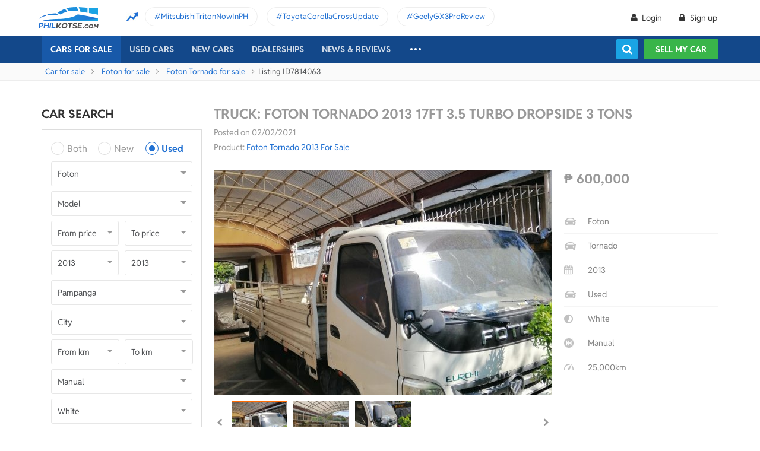

--- FILE ---
content_type: text/html; charset=utf-8
request_url: https://philkotse.com/foton-tornado-for-sale-in-angeles/truck-2013-17ft-35-turbo-dropside-3-tons-aid7814063
body_size: 98828
content:
<!DOCTYPE html>
<html lang="en" prefix="og: https://ogp.me/ns#">
<head>
    <meta charset="utf-8" />
    <meta name="viewport" content="width=device-width, initial-scale=1.0">
    <meta http-equiv="Access-Control-Allow-Origin" content="https://www.facebook.com">

    <link href="/favicon.ico?v=2" rel="shortcut icon" type="image/x-icon">
    <link rel="apple-touch-icon" sizes="180x180" href="/apple-touch-icon.png">
    <link rel="icon" type="image/png" sizes="32x32" href="/favicon-32x32.png">
    <link rel="icon" type="image/png" sizes="16x16" href="/favicon-16x16.png">
    <link rel="manifest" href="/site.webmanifest">
    <link rel="mask-icon" href="/safari-pinned-tab.svg" color="#5bbad5">
    <meta name="msapplication-TileColor" content="#da532c">
    <meta name="theme-color" content="#ffffff">

        <title>Buy Used Foton Tornado 2013 for sale only ₱600000 - ID781406</title>

    <!-- No Index -->
<meta name="robots" content="noindex, nofollow" /><meta name="googlebot" content="noindex" />
    <!-- Meta Description -->
    <meta name="description" content="Contact seller and Find all details of this Used Foton Tornado 2013: prices, condition, images, description,...|  ID781406" />

    <meta name="geo.region" content="PH" />
    <meta name="geo.position" content="14.590927;120.990285" />
    <meta name="ICBM" content="14.590927, 120.990285" />
    <meta id="hddFbAppId" property="fb:app_id" content="370242783390234" />
    <meta property="fb:pages" content="399920817012361" />

    <!-- Meta Facebook -->
<meta property="og:site_name" content="philkotse.com" /><meta property="og:title" content="TRUCK: Foton Tornado 2013 17ft 3.5 Turbo Dropside 3 Tons" /><meta property="og:type" content="article" /><meta property="og:description" content="For SALE: FOTON Tornado 3.5 17 Ft Dropside 2013 EURO-II Turbo

*3.5 Engine
*Turbo
*Manual Transmission
*Air Brake System
*AUX/FM Radio player
*GPS Rearview Mirror

*Mileage: 25k km (25,015 km) 

newly changed:
*gear oil
*motor oil
*oil filter
*clutch lining
*clutch pressure
*release bearing

*installed exhaut pipe till the back side. 
*newly registered in LTO (Jan. 2021)

Location: Angeles City" /><meta property="og:url" content="https://philkotse.com/foton-tornado-for-sale-in-angeles/truck-2013-17ft-35-turbo-dropside-3-tons-aid7814063" /><meta property="og:image" content="https://img.philkotse.com/2021/02/01/20210201101022-6d0b.jpg" /><meta property="og:image:type" content="image/jpg" /><meta property="og:image:width" content="1200" /><meta property="og:image:height" content="627" />    
    <!-- Meta Alternate -->
<link rel="alternate" href="https://philkotse.com/foton-tornado-for-sale-in-angeles/truck-2013-17ft-35-turbo-dropside-3-tons-aid7814063" media="only screen and (max-width: 640px)" /><link rel="alternate" href="https://philkotse.com/foton-tornado-for-sale-in-angeles/truck-2013-17ft-35-turbo-dropside-3-tons-aid7814063" media="handheld" /><link rel="alternate" hreflang="en-ph" href="https://philkotse.com/foton-tornado-for-sale-in-angeles/truck-2013-17ft-35-turbo-dropside-3-tons-aid7814063"/><meta name="twitter:card" content="summary_large_image" /><meta name="twitter:site" content="@philkotsedotcom" /><meta name="twitter:creator" content="@philkotsedotcom" /><meta name="twitter:title" content="TRUCK: Foton Tornado 2013 17ft 3.5 Turbo Dropside 3 Tons" /><meta name="twitter:description" content="For SALE: FOTON Tornado 3.5 17 Ft Dropside 2013 EURO-II Turbo

*3.5 Engine
*Turbo
*Manual Transmission
*Air Brake System
*AUX/FM Radio player
*GPS Rearview Mirror

*Mileage: 25k km (25,015 km) 

newly changed:
*gear oil
*motor oil
*oil filter
*clutch lining
*clutch pressure
*release bearing

*installed exhaut pipe till the back side. 
*newly registered in LTO (Jan. 2021)

Location: Angeles City" /><meta name="twitter:image" content="https://img.philkotse.com/2021/02/01/20210201101022-6d0b.jpg" /><meta name="twitter:image:alt" content="TRUCK: Foton Tornado 2013 17ft 3.5 Turbo Dropside 3 Tons" /><meta name="twitter:url" content="https://philkotse.com/foton-tornado-for-sale-in-angeles/truck-2013-17ft-35-turbo-dropside-3-tons-aid7814063" />    <!-- Meta image preload -->
    <!-- Meta Pagination -->
    

    <!-- Canonical -->
<link rel="canonical" href="https://philkotse.com/foton-tornado-for-sale-in-angeles/truck-2013-17ft-35-turbo-dropside-3-tons-aid7814063" />
    <!--Render Css-->
    <link href="/css/styleJqueryUI?v=SIEosHGlRKgxZqqtDZImuis7fy27XABcvPqtwivwr4Q1" rel="preload stylesheet" as="style" onload="this.onload=null;this.rel='stylesheet'"/><noscript><link href="/css/styleJqueryUI?v=SIEosHGlRKgxZqqtDZImuis7fy27XABcvPqtwivwr4Q1" rel="stylesheet"/></noscript>

    <link href="/css/styletheme?v=qBuV6bbfqHLOOCV68-rPqhXK2pmapv6Kmg9eWMAP_y01" rel="preload stylesheet" as="style" onload="this.onload=null;this.rel='stylesheet'"/><noscript><link href="/css/styletheme?v=qBuV6bbfqHLOOCV68-rPqhXK2pmapv6Kmg9eWMAP_y01" rel="stylesheet"/></noscript>

    <link href="/css/styleDOWIcon?v=EOdjTasOEPtJU4_5RsfglOFb7FKjOyfCvf6IH3F53XM1" rel="preload stylesheet" as="style" onload="this.onload=null;this.rel='stylesheet'"/><noscript><link href="/css/styleDOWIcon?v=EOdjTasOEPtJU4_5RsfglOFb7FKjOyfCvf6IH3F53XM1" rel="stylesheet"/></noscript>

    <link href="/css/styleIconChatWeb?v=Z7LqLUPm9mvZjUya75kbigI9T9z1l-KXB-pLiM6OgCs1" rel="preload stylesheet" as="style" onload="this.onload=null;this.rel='stylesheet'"/><noscript><link href="/css/styleIconChatWeb?v=Z7LqLUPm9mvZjUya75kbigI9T9z1l-KXB-pLiM6OgCs1" rel="stylesheet"/></noscript>


    
    <link href="/ScriptsV2/Library/Swiper-6.8.4/swiper-bundle.min.css" rel="preload stylesheet" as="style" onload="this.onload=null;this.rel='stylesheet'"/><noscript><link href="/ScriptsV2/Library/Swiper-6.8.4/swiper-bundle.min.css" rel="stylesheet"/></noscript>

    <link href="/css/stylechosen?v=jDyH3TFymGLXpHMSNlV5b6AtGCaph3tjm3xXequ8Ogc1" rel="preload stylesheet" as="style" onload="this.onload=null;this.rel='stylesheet'"/><noscript><link href="/css/stylechosen?v=jDyH3TFymGLXpHMSNlV5b6AtGCaph3tjm3xXequ8Ogc1" rel="stylesheet"/></noscript>

    <link href="/ScriptsV2/Library/lightgallery-1.10.0/css/lightgallery.min.css" rel="preload stylesheet" as="style" onload="this.onload=null;this.rel='stylesheet'"/><noscript><link href="/ScriptsV2/Library/lightgallery-1.10.0/css/lightgallery.min.css" rel="stylesheet"/></noscript>


    <link href="/css/styleDetailAutoWeb?v=HzDfQb5RLsNy5cWx-d7ZwyJN9f5fKCmSkT_Q18UTrE81" rel="preload stylesheet" as="style" onload="this.onload=null;this.rel='stylesheet'"/><noscript><link href="/css/styleDetailAutoWeb?v=HzDfQb5RLsNy5cWx-d7ZwyJN9f5fKCmSkT_Q18UTrE81" rel="stylesheet"/></noscript>

    <link href="/css/StyleBanner?v=5I1BFQFpPq8_9FsEC8AeO-ForKVhDtUC1YKIBtCtf-Q1" rel="preload stylesheet" as="style" onload="this.onload=null;this.rel='stylesheet'"/><noscript><link href="/css/StyleBanner?v=5I1BFQFpPq8_9FsEC8AeO-ForKVhDtUC1YKIBtCtf-Q1" rel="stylesheet"/></noscript>

    <link href="/css/StylePopupWeb?v=PKnv_WhUyW0nsc4mQVgQkfL9tCOSIq0aDrfcHFjaUTE1" rel="preload stylesheet" as="style" onload="this.onload=null;this.rel='stylesheet'"/><noscript><link href="/css/StylePopupWeb?v=PKnv_WhUyW0nsc4mQVgQkfL9tCOSIq0aDrfcHFjaUTE1" rel="stylesheet"/></noscript>

    <link href="/css/styleLeadFormWeb?v=2lRDoRBr39ZHRtkq-QEw9mx0st0K3jqQSA9oUOtVb6I1" rel="preload stylesheet" as="style" onload="this.onload=null;this.rel='stylesheet'"/><noscript><link href="/css/styleLeadFormWeb?v=2lRDoRBr39ZHRtkq-QEw9mx0st0K3jqQSA9oUOtVb6I1" rel="stylesheet"/></noscript>

    <link href="/css/styleBoxNeedAdviceWeb?v=zuhKQQb6gBUJf54wwW2GGY565Jhv8nmXrSqqZQQ6tAo1" rel="preload stylesheet" as="style" onload="this.onload=null;this.rel='stylesheet'"/><noscript><link href="/css/styleBoxNeedAdviceWeb?v=zuhKQQb6gBUJf54wwW2GGY565Jhv8nmXrSqqZQQ6tAo1" rel="stylesheet"/></noscript>

    <link href="/css/styleCarInsuranceWeb?v=JhDubk8Ytr5fFRhvVM-VFscF4uVk6ORcgzJGBX2azVs1" rel="preload stylesheet" as="style" onload="this.onload=null;this.rel='stylesheet'"/><noscript><link href="/css/styleCarInsuranceWeb?v=JhDubk8Ytr5fFRhvVM-VFscF4uVk6ORcgzJGBX2azVs1" rel="stylesheet"/></noscript>


    <!--End Render Css-->
    <!-- Schema -->
    
        <script type="application/ld+json">
        {
          "@context": "http://schema.org/", 
          "@type": "BreadcrumbList", 
          "itemListElement": [
            { 
              "@type": "ListItem", 
              "position": "1", 
              "name": "Car for sale",
              "item": "https://philkotse.com/cars-for-sale"
            }
            ,
                { 
                    "@type": "ListItem", 
                    "position": "2", 
                    "name": "Foton for sale",
                    "item": "https://philkotse.com/foton-for-sale"
                }
                ,
                { 
                    "@type": "ListItem", 
                    "position": "3", 
                    "name": "Foton Tornado for sale",
                    "item": "https://philkotse.com/foton-tornado-for-sale"
                }
                ,
                { 
                    "@type": "ListItem", 
                    "position": "4", 
                    "name": "TRUCK Foton Tornado 2013 17ft 3.5 Turbo Dropside 3 Tons",
                    "item": "https://philkotse.com/foton-tornado-for-sale-in-angeles/truck-2013-17ft-35-turbo-dropside-3-tons-aid7814063"
                }
                
          ]
        }
        </script>
        
    <!-- End Schema -->
    <!-- MePuzz -->
    <!-- MePuzz start -->
<!--<script>
    (function (i, s, o, g, r, a, m) {
        i['MePuzzAnalyticsObject'] = r; i[r] = i[r] || function () {
            (i[r].q = i[r].q || []).push(arguments);
        }, i[r].l = 1 * new Date(); a = s.createElement(o),
            m = s.getElementsByTagName(o)[0]; a.async = 1; a.src = g;
        m.parentNode.insertBefore(a, m);
    })(window, document, 'script', 'https://mepuzz.com/sdk/v2/MePuzzSDK4Phil.js', 'mePuzz');
    mePuzz('setAppId', 'OVpeBKv46j');
    mePuzz('track', 'pageview');
</script>-->
<!-- MePuzz end -->

    <script defer src="/ScriptsV2/Library/firebasejs/7.14.4/firebase-app.js" ></script>
 
    <script defer src="/ScriptsV2/Library/firebasejs/7.14.4/firebase-messaging.js" ></script>
 

    <!-- Google Tag Manager Head-->
    
<link rel="preconnect" href="https://www.google-analytics.com">
<link rel="preconnect" href="https://www.googletagmanager.com">

<link rel="preconnect" href="https://apis.google.com">




<link rel="preconnect" href="https://onesignal.com">
<link rel="preconnect" href="https://cdn.onesignal.com">
<link rel="preconnect" href="https://log.philkotse.com">

    <!-- Content GTM -->
    <!-- End Content GTM -->
    <!-- Google Tag Manager -->
    <script>
        (function (w, d, s, l, i) {
            w[l] = w[l] || []; w[l].push({
                'gtm.start':
                    new Date().getTime(), event: 'gtm.js'
            }); var f = d.getElementsByTagName(s)[0],
                j = d.createElement(s), dl = l != 'dataLayer' ? '&l=' + l : ''; j.async = true; j.src =
                    'https://www.googletagmanager.com/gtm.js?id=' + i + dl; f.parentNode.insertBefore(j, f);
        })(window, document, 'script', 'dataLayer', 'GTM-NJGVVXD');</script>
    <!-- End Google Tag Manager -->


    <!-- Firebase -->
    
<script>
    // Your web app's Firebase configuration
    var firebaseConfig = {
        apiKey: "AIzaSyCh5hCqtzzvIbkzN-ah8dJI_1LUAb-QXaI",
        authDomain: "philkotse.firebaseapp.com",
        databaseURL: "https://philkotse.firebaseio.com",
        projectId: "philkotse",
        storageBucket: "philkotse.appspot.com",
        messagingSenderId: "27998486496",
        appId: "1:27998486496:web:87d17ddb7acd80753b7585",
        measurementId: "G-W4JW1W9PX6"
    };
</script>

    <!-- Google Adsense -->
    
    <!-- End Google Adsense -->

</head>
<body>
    <!-- Google Tag Manager Body-->
    
    <!-- Google Tag Manager (noscript) -->
    <noscript>
        <iframe src="https://www.googletagmanager.com/ns.html?id=GTM-NJGVVXD"
                height="0" width="0" style="display:none;visibility:hidden"></iframe>
    </noscript>
    <!-- End Google Tag Manager (noscript) -->


    <div id="wr_wrapper">
        

<!--header and menu top-->
<div class="header-fix fix-theme-old" style="height: 106px;">
    <div class="header" id="header">
        <!--headtop-->
        <div class="header-top">
            <div class="container">
                <a href="/" class="logo">
                    <img width="102"
                         height="36"
                         data-src="/ContentV2/Web/img/logo-philkotse.png"
                         alt="Buy and Sell cars philippines"
                         title="Philkotse - Buy and Sell Cars"
                         class="lozad" />
                </a>
                    <div class="box-spotlight-new">
        <div class="item-spotlight-new">
            <span class="title" title="Spotlight"> Spotlight: </span>
                <a title="MitsubishiTritonNowInPH" href="https://philkotse.com/new-releases/mitsubishi-triton-launch-philippines-15529">MitsubishiTritonNowInPH </a>
                <a title="ToyotaCorollaCrossUpdate" href="https://philkotse.com/new-releases/2024-toyota-corolla-cross-refresh-debut-asean-15571">ToyotaCorollaCrossUpdate </a>
                <a title="GeelyGX3ProReview" href="https://philkotse.com/car-review/geely-gx3-pro-philippines-rv451">GeelyGX3ProReview </a>
        </div>
    </div>

            </div>
        </div>
        <!--navi top-->
        <div class="navi">
            <div class="container">
                

<ul class="menu-top">
    <!-- Logo (display when scroll down & header neo) -->
    <li>
        <a href="/" class="logo-white">
            <img width="102"
                 height="36"
                 data-src="/ContentV2/Web/img/logo-philkotse-white.png"
                 alt="Buy and Sell cars philippines"
                 title="Philkotse - Buy and Sell Cars"
                 class="lozad" />
        </a>
    </li>

    <!-- Cars For Sale -->
    <li class="car-for-sale">
        <a id="nav_car" href="/cars-for-sale" class="active">Cars For Sale</a>
            <div class="sub-menu-car-for-sale" id="menu_brand">
        <div class="container">
            <ul class="list-brand brandall-car">
                    <li class="i-toyota">
                        <a href="/toyota-for-sale" title="Toyota for sale">
                            <span class="name"></span>
                            <span class="text-ellipsis"> Toyota</span>
                        </a>
                    </li>
                    <li class="i-ford">
                        <a href="/ford-for-sale" title="Ford for sale">
                            <span class="name"></span>
                            <span class="text-ellipsis"> Ford</span>
                        </a>
                    </li>
                    <li class="i-mitsubishi">
                        <a href="/mitsubishi-for-sale" title="Mitsubishi for sale">
                            <span class="name"></span>
                            <span class="text-ellipsis"> Mitsubishi</span>
                        </a>
                    </li>
                    <li class="i-honda">
                        <a href="/honda-for-sale" title="Honda for sale">
                            <span class="name"></span>
                            <span class="text-ellipsis"> Honda</span>
                        </a>
                    </li>
                    <li class="i-hyundai">
                        <a href="/hyundai-for-sale" title="Hyundai for sale">
                            <span class="name"></span>
                            <span class="text-ellipsis"> Hyundai</span>
                        </a>
                    </li>
                    <li class="i-nissan">
                        <a href="/nissan-for-sale" title="Nissan for sale">
                            <span class="name"></span>
                            <span class="text-ellipsis"> Nissan</span>
                        </a>
                    </li>
                    <li class="i-chevrolet">
                        <a href="/chevrolet-for-sale" title="Chevrolet for sale">
                            <span class="name"></span>
                            <span class="text-ellipsis"> Chevrolet</span>
                        </a>
                    </li>
                    <li class="i-subaru">
                        <a href="/subaru-for-sale" title="Subaru for sale">
                            <span class="name"></span>
                            <span class="text-ellipsis"> Subaru</span>
                        </a>
                    </li>
                    <li class="i-suzuki">
                        <a href="/suzuki-for-sale" title="Suzuki for sale">
                            <span class="name"></span>
                            <span class="text-ellipsis"> Suzuki</span>
                        </a>
                    </li>
                    <li class="i-kia">
                        <a href="/kia-for-sale" title="Kia for sale">
                            <span class="name"></span>
                            <span class="text-ellipsis"> Kia</span>
                        </a>
                    </li>
                    <li class="i-isuzu">
                        <a href="/isuzu-for-sale" title="Isuzu for sale">
                            <span class="name"></span>
                            <span class="text-ellipsis"> Isuzu</span>
                        </a>
                    </li>
                    <li class="i-mazda">
                        <a href="/mazda-for-sale" title="Mazda for sale">
                            <span class="name"></span>
                            <span class="text-ellipsis"> Mazda</span>
                        </a>
                    </li>
            </ul>
            <a href="/cars-for-sale" class="more">View All Car For Sale <i class="icon-angle-circled-right"></i></a>
        </div>
    </div>

    </li>

    <!-- Used Cars -->
    <li >
        <a href="/used-cars-for-sale" class="">Used cars</a>

        <ul class="sub-menu-new">
            
            <li>
                <a class="cursor-default " href="javascript:void(0)">By Body Type</a>
                    <div class="sub-menu-new-level-2">
                        <ul class="list">
                            <li>
                                <a class="" href="/used-cars-suv-for-sale" title="Used suv for sale philippines">SUV</a>
                                <a class="" href="/used-cars-sedan-for-sale" title="Second hand sedan for sale">Sedan</a>
                                <a class="" href="/used-cars-hatchback-for-sale" title="Used hatchback cars for sale">Hatchback</a>
                                <a class="" href="/used-cars-van-for-sale" title="2nd hand van for sale">Van</a>
                                <a class="" href="/used-cars-minivan-for-sale" title="Second hand mini van for sale">Minivan</a>
                                <a class="" href="/used-cars-truck-for-sale" title="Second hand pickup for sale">Truck</a>
                                <a class="" href="/used-cars-mpv-for-sale" title="Second hand mpv for sale">MPV</a>
                            </li>
                        </ul>
                    </div>

            </li>
            <li>
                <a class="cursor-default " href="javascript:void(0)">By Price Range</a>
                    <div class="sub-menu-new-level-2">
                        <ul class="list">
                            <li>
                                <a class="" href="/used-cars-for-sale/mlt1000000" title="Cars for sale below ₱1.000.000">Under ₱1.000.000</a>
                                <a class="" href="/used-cars-for-sale/mlt500000" title="Cars for sale car under 500k">Under ₱500.000</a>
                                <a class="" href="/used-cars-for-sale/mlt300000" title="Used cars for sale philippines below 300k">Under ₱300.000</a>
                                <a class="" href="/used-cars-for-sale/mlt250000" title="Used cars for sale philippines below 250k">Under ₱250.000</a>
                                <a class="" href="/used-cars-for-sale/mlt200000" title="Used cars for sale philippines below 200k">Under ₱200.000</a>
                                <a class="" href="/used-cars-for-sale/mlt150000" title="2nd hand cars worth 150k">Under ₱150.000</a>
                                <a class="" href="/used-cars-for-sale/mlt100000" title="Used cars for sale philippines below 100k">Under ₱100.000</a>
                            </li>
                        </ul>
                    </div>

            </li>
            <li>
                <a class="cursor-default " href="javascript:void(0)">By Location</a>
                    <div class="sub-menu-new-level-2">
                        <ul class="list">
                            <li>
                                <a class="" href="/used-cars-for-sale-in-cagayan" title="Used car for sale in Cagayan">Cagayan</a>
                                <a class="" href="/used-cars-for-sale-in-pampanga" title="Used car for sale in Pampanga">Pampanga</a>
                                <a class="" href="/used-cars-for-sale-in-cebu" title="Used car for sale in Cebu">Cebu</a>
                                <a class="" href="/used-cars-for-sale-in-iloilo" title="Used car for sale in Iloilo">Iloilo</a>
                                <a class="" href="/used-cars-for-sale-in-metro-manila" title="Used car for sale in Metro Manila">Metro Manila</a>
                                <a class="" href="/used-cars-for-sale-in-baguio-benguet" title="Used car for sale in Baguio Benguet">Baguio Benguet</a>
                                <a class="" href="/used-cars-for-sale-in-pangasinan" title="Used car for sale in Pangasinan">Pangasinan</a>
                            </li>
                        </ul>
                    </div>

            </li>
            
            
        </ul>
    </li>

    <!-- Repossessed Cars -->
    

    <!-- Car Guide -->
        <li class="menu-new-car-new">
            <a href="/car-prices-philippines" class="">New cars</a>

            <ul class="sub-menu-new">
                <!-- Car Price -->
                <li>
                    <a href="/car-prices-philippines" class="">Car price</a>
                    <div class="sub-menu-new-level-2">
                        <ul class="list">
                                    <li>
                                        <a class="" href="/toyota-philippines-price-list">Toyota</a>
                                    </li>
                                    <li>
                                        <a class="" href="/mitsubishi-philippines-price-list">Mitsubishi</a>
                                    </li>
                                    <li>
                                        <a class="" href="/honda-philippines-price-list">Honda</a>
                                    </li>
                                    <li>
                                        <a class="" href="/hyundai-philippines-price-list">Hyundai</a>
                                    </li>
                                    <li>
                                        <a class="" href="/isuzu-philippines-price-list">Isuzu</a>
                                    </li>
                                    <li>
                                        <a class="" href="/mg-philippines-price-list">MG</a>
                                    </li>
                                    <li>
                                        <a class="" href="/chery-philippines-price-list">Chery</a>
                                    </li>
                                    <li>
                                        <a class="" href="/kia-philippines-price-list">Kia</a>
                                    </li>
                                    <li>
                                        <a class="" href="/ford-philippines-price-list">Ford</a>
                                    </li>
                                    <li>
                                        <a class="" href="/nissan-philippines-price-list">Nissan</a>
                                    </li>
                                    <li>
                                        <a class="" href="/mazda-philippines-price-list">Mazda</a>
                                    </li>
                                    <li>
                                        <a class="" href="/suzuki-philippines-price-list">Suzuki</a>
                                    </li>
                                    <li>
                                        <a class="" href="/bmw-philippines-price-list">BMW</a>
                                    </li>
                                    <li>
                                        <a class="" href="/mercedes-benz-philippines-price-list">Mercedes-Benz</a>
                                    </li>
                                    <li>
                                        <a class="" href="/jeep-philippines-price-list">Jeep</a>
                                    </li>
                            <li class="i-more-new">
                                <a href="/car-prices-philippines">
                                    All Brands »
                                </a>
                            </li>
                        </ul>
                    </div>
                </li>
                <!-- Car Promo -->
                <li>
                    <a href="/all-promotions-in-the-philippines" class="">Car promos</a>
                </li>
            </ul>

        </li>
    <li>
        <a href="/auto-dealerships-in-the-philippines" class="">Dealerships</a>
    </li>
    

    <!-- News & Reviews -->
    <li>
        <a href="javascript:void(0);" class="cursor-default">News & reviews</a>
        <ul class="sub-menu-new">
            <!-- Car Reviews -->
                <li>
                    <a href="/car-review" class="">Car Reviews</a>
                            <div class="sub-menu-new-level-2">
                                <ul class="list">
                                        <li>
                                            <a class="" href="/car-review-toyota">Toyota</a>
                                        </li>
                                        <li>
                                            <a class="" href="/car-review-honda">Honda</a>
                                        </li>
                                        <li>
                                            <a class="" href="/car-review-mitsubishi">Mitsubishi</a>
                                        </li>
                                        <li>
                                            <a class="" href="/car-review-ford">Ford</a>
                                        </li>
                                        <li>
                                            <a class="" href="/car-review-hyundai">Hyundai</a>
                                        </li>
                                        <li>
                                            <a class="" href="/car-review-isuzu">Isuzu</a>
                                        </li>
                                        <li>
                                            <a class="" href="/car-review-suzuki">Suzuki</a>
                                        </li>
                                        <li>
                                            <a class="" href="/car-review-nissan">Nissan</a>
                                        </li>
                                        <li>
                                            <a class="" href="/car-review-kia">Kia</a>
                                        </li>
                                        <li>
                                            <a class="" href="/car-review-mazda">Mazda</a>
                                        </li>
                                    <li><a href="/car-review">All Brands</a></li>
                                </ul>
                            </div>

                </li>
            <!-- Car Comparison -->
            <li>
                <a href="/car-comparison" class="">Car Comparisons</a>
            </li>
            <!-- Car News -->
            <li>
                <a href="/news" class="">Car News</a>
                <div class="sub-menu-new-level-2">
                    <ul class="list">
                                <li>
                                    <a class="" href="/news/market-news">Market News</a>
                                </li>
                                <li>
                                    <a class="" href="/news/new-releases">New Releases</a>
                                </li>
                                <li>
                                    <a class="" href="/news/car-events">Car Events</a>
                                </li>
                    </ul>
                </div>
            </li>
            <!-- Tips & Advice -->
            <li>
                <a href="/tips-advice" class="">Tips & Advice</a>
                <div class="sub-menu-new-level-2">
                    <ul class="list">
                        <li><a href="/tips-advice/list-ticles" class="">List-ticles</a></li>
                                <li>
                                    <a class="" href="/tips-advice/car-buying-and-selling">Car Buying &amp; Selling</a>
                                </li>
                                <li>
                                    <a class="" href="/tips-advice/car-maintenance">Car Maintenance</a>
                                </li>
                                <li>
                                    <a class="" href="/tips-advice/safe-driving">Safe Driving</a>
                                </li>
                    </ul>
                </div>
            </li>
            <!-- Car Videos -->
            <li><a href="/video" class="">Car Videos</a></li>
            <!-- E-Magazine -->
            <li><a href="/magazine" class="">E-Magazine</a></li>
            <li></li>
        </ul>
    </li>
    <!-- car insurance -->
    

    <!-- Dealerships & Promos -->
    

    <!-- ... -->
    <li class="more-menu">
        <ul class="sub-menu-new">
            
            <li>
                <a href="/become-a-partner" rel="nofollow">Become Our Partner</a>
            </li>
            <li>
                <a href="/loan-calculator" class="">Loan Calculator</a>
            </li>
            <li>
                <a href="/car-insurance" class="">Car Insurance</a>
            </li>
            
            

            <!-- Used Cars (display when scroll down & header neo) -->
            
        </ul>
    </li>

    <!-- Icon Search -->
    <li class="search-fix">
        <span class="icon-show-search"></span>
    </li>
</ul>




                <div class="right-menu">
                    <div class="box-acc" id="box-user"></div>
                    <!--Search suggestion-->
                    <div class="box-search-h">
                        <span class="btn-search" id="show-tab-search-text"></span>
                        <div class="box-search-head">
                            <input class="input-text input-search-suggestion ui-autocomplete-input" id="txtKeywordSearchHome" placeholder="search by keywords" type="text" />
                            <div class="btn-search-text" id="searchAutoText"></div>
                        </div>
                    </div>
                    <!--End -->
                    <a href="/sell-car" class="btn-sell-mycar ss-slab">
                        Sell my car
                        <span class="tootip">
                            Tip: Creating a listing on
                            <strong>Philkotse.com</strong> will help your
                            car reach nearly <strong>
                                300 potential
                                buyers within the first week!
                            </strong>
                        </span>
                    </a>
                </div>
            </div>
        </div>
    </div>
</div>
<div class="" id="position_menu"></div>
<!--end header and menu top-->

        <div id="fix_height">
            



<div class="breadcrumb"><div class="container" > <a href="/cars-for-sale" title="Car for sale" class="alink">Car for sale</a><a href="/foton-for-sale" title="Foton for sale" class="alink">Foton for sale</a><a href="/foton-tornado-for-sale" title="Foton Tornado for sale" class="alink">Foton Tornado for sale</a><span>Listing ID7814063</span></div></div>
<div class="container">
    <!-- Detail_Top_1 (Banner CMS) -->
    

    <div class="content mt-40">
        <div class="a-column">
            <!-- Box Search -->
            <h2 class="heading">Car Search</h2>
<div class="box-search-advance">
    <ul id="boxSearchLeft" class="form-search-a chosen-popup">
        <li>
            <div class="radio">
                <input id="condition-both" name="rdConditionSearchAutoListing" type="radio"  value="0" />
                <label for="condition-both" class="radio-label">Both</label>
            </div>
            <div class="radio">
                <input id="condition-new" name="rdConditionSearchAutoListing" type="radio"  value="2" />
                <label for="condition-new" class="radio-label">New</label>
            </div>
            <div class="radio">
                <input id="condition-used" name="rdConditionSearchAutoListing" type="radio" checked value="3" />
                <label for="condition-used" class="radio-label">Used</label>
            </div>
        </li>
        <li>
            <div class="custom-select-a">
                <select id="comboboxBrandSearchAutoListing" class="select-box chosen-select" onchange="ComboboxCommons.GenerateModel(this.value, 'comboboxModelSearchAutoListing');">
                    <option value="0">Brand</option>
                        <option data-alias="abarth"  value="118">Abarth</option>
                        <option data-alias="acura"  value="1">Acura</option>
                        <option data-alias="alfa-romeo"  value="2">Alfa Romeo</option>
                        <option data-alias="asia-motors"  value="74">Asia Motors</option>
                        <option data-alias="aston-martin"  value="3">Aston Martin</option>
                        <option data-alias="audi"  value="4">Audi</option>
                        <option data-alias="baic"  value="49">BAIC</option>
                        <option data-alias="bmw"  value="6">BMW</option>
                        <option data-alias="byd"  value="50">BYD</option>
                        <option data-alias="bajaj"  value="124">Bajaj</option>
                        <option data-alias="bentley"  value="5">Bentley</option>
                        <option data-alias="cadillac"  value="7">Cadillac</option>
                        <option data-alias="chana"  value="51">Chana</option>
                        <option data-alias="changan"  value="121">Changan</option>
                        <option data-alias="chery"  value="8">Chery</option>
                        <option data-alias="chevrolet"  value="9">Chevrolet</option>
                        <option data-alias="chrysler"  value="10">Chrysler</option>
                        <option data-alias="citroen"  value="81">Citroen</option>
                        <option data-alias="daewoo"  value="11">Daewoo</option>
                        <option data-alias="daihatsu"  value="12">Daihatsu</option>
                        <option data-alias="dodge"  value="13">Dodge</option>
                        <option data-alias="dong-feng"  value="52">Dong Feng</option>
                        <option data-alias="faw"  value="53">FAW</option>
                        <option data-alias="ferrari"  value="14">Ferrari</option>
                        <option data-alias="fiat"  value="15">Fiat</option>
                        <option data-alias="ford"  value="16">Ford</option>
                        <option data-alias="foton" selected value="17">Foton</option>
                        <option data-alias="freightliner"  value="204">Freightliner</option>
                        <option data-alias="fruehauf"  value="202">Fruehauf</option>
                        <option data-alias="fuel-tanker-trailer"  value="203">Fuel Tanker Trailer</option>
                        <option data-alias="fuso"  value="122">Fuso</option>
                        <option data-alias="gac"  value="114">GAC</option>
                        <option data-alias="gaz"  value="113">Gaz</option>
                        <option data-alias="geely"  value="54">Geely</option>
                        <option data-alias="gmc"  value="18">Gmc</option>
                        <option data-alias="golden-dragon"  value="55">Golden Dragon</option>
                        <option data-alias="great-wall-motor"  value="56">Great Wall Motor</option>
                        <option data-alias="haima"  value="57">Haima</option>
                        <option data-alias="hino"  value="123">Hino</option>
                        <option data-alias="honda"  value="19">Honda</option>
                        <option data-alias="hummer"  value="20">Hummer</option>
                        <option data-alias="hyundai"  value="21">Hyundai</option>
                        <option data-alias="infiniti"  value="88">Infiniti</option>
                        <option data-alias="international"  value="205">International</option>
                        <option data-alias="isuzu"  value="22">Isuzu</option>
                        <option data-alias="jac"  value="59">JAC</option>
                        <option data-alias="jmc"  value="61">JMC</option>
                        <option data-alias="jaguar"  value="23">Jaguar</option>
                        <option data-alias="jeep"  value="24">Jeep</option>
                        <option data-alias="jetour"  value="212">Jetour</option>
                        <option data-alias="jinbei"  value="60">Jinbei</option>
                        <option data-alias="joylong"  value="62">Joylong</option>
                        <option data-alias="kaicene"  value="119">Kaicene</option>
                        <option data-alias="kawasaki"  value="206">Kawasaki</option>
                        <option data-alias="kia"  value="25">Kia</option>
                        <option data-alias="king-long"  value="63">King Long</option>
                        <option data-alias="komatsu"  value="207">Komatsu</option>
                        <option data-alias="lamborghini"  value="64">Lamborghini</option>
                        <option data-alias="land-rover"  value="26">Land Rover</option>
                        <option data-alias="lexus"  value="27">Lexus</option>
                        <option data-alias="lifan"  value="65">Lifan</option>
                        <option data-alias="lincoln"  value="28">Lincoln</option>
                        <option data-alias="lotus"  value="66">Lotus</option>
                        <option data-alias="lynk-co"  value="215">Lynk &amp; Co</option>
                        <option data-alias="mg"  value="33">MG</option>
                        <option data-alias="mahindra"  value="29">Mahindra</option>
                        <option data-alias="maserati"  value="67">Maserati</option>
                        <option data-alias="maxus"  value="116">Maxus</option>
                        <option data-alias="mazda"  value="30">Mazda</option>
                        <option data-alias="mclaren"  value="92">McLaren</option>
                        <option data-alias="mercedes-benz"  value="31">Mercedes-Benz</option>
                        <option data-alias="mercury"  value="32">Mercury</option>
                        <option data-alias="mini"  value="34">Mini</option>
                        <option data-alias="mitsubishi"  value="35">Mitsubishi</option>
                        <option data-alias="morgan"  value="68">Morgan</option>
                        <option data-alias="nissan"  value="36">Nissan</option>
                        <option data-alias="omoda"  value="213">Omoda</option>
                        <option data-alias="opel"  value="37">Opel</option>
                        <option data-alias="peugeot"  value="38">Peugeot</option>
                        <option data-alias="porsche"  value="39">Porsche</option>
                        <option data-alias="proton"  value="40">Proton</option>
                        <option data-alias="ram"  value="112">Ram</option>
                        <option data-alias="renault"  value="111">Renault</option>
                        <option data-alias="rolls-royce"  value="71">Rolls-Royce</option>
                        <option data-alias="saab"  value="110">Saab</option>
                        <option data-alias="scion"  value="41">Scion</option>
                        <option data-alias="shacman"  value="120">Shacman</option>
                        <option data-alias="sinotruk"  value="201">Sinotruk</option>
                        <option data-alias="smart"  value="72">Smart</option>
                        <option data-alias="ssangyong"  value="42">SsangYong</option>
                        <option data-alias="stewart-stevenson"  value="210">Stewart &amp; Stevenson</option>
                        <option data-alias="subaru"  value="43">Subaru</option>
                        <option data-alias="suzuki"  value="44">Suzuki</option>
                        <option data-alias="tcm"  value="208">TCM</option>
                        <option data-alias="tadano"  value="115">Tadano</option>
                        <option data-alias="tata"  value="45">Tata</option>
                        <option data-alias="tesla"  value="117">Tesla</option>
                        <option data-alias="toyota"  value="46">Toyota</option>
                        <option data-alias="vinfast"  value="216">Vinfast</option>
                        <option data-alias="volkswagen"  value="47">Volkswagen</option>
                        <option data-alias="volvo"  value="48">Volvo</option>
                        <option data-alias="xgma"  value="209">XGMA</option>
                </select>
            </div>
        </li>
        <li>
            <div class="custom-select-a">
                <input type="hidden" id="hddModelId" value="394" />

                <select id="comboboxModelSearchAutoListing" class="select-box chosen-select">
                    <option selected value="0">Model</option>
                </select>
            </div>
        </li>
        
        <li>
            <div class="row">
                <div class="col-6">
                    <div class="custom-select-a">
                        <select id="min_price" class="select-box disable_search">
                            <option value="0">From price</option>
                                <option  value="₱0">  ₱0</option>
                                <option  value="‎₱250,000">  ‎₱250,000</option>
                                <option  value="‎₱500,000">  ‎₱500,000</option>
                                <option  value="‎₱750,000">  ‎₱750,000</option>
                                <option  value="‎₱1,000,000">  ‎₱1,000,000</option>
                                <option  value="‎‎₱2,000,000">  ‎‎₱2,000,000</option>
                                <option  value="‎‎₱3,000,000">  ‎‎₱3,000,000</option>
                                <option  value="‎‎₱5,000,000">  ‎‎₱5,000,000</option>
                                <option  value="‎‎₱8,000,000">  ‎‎₱8,000,000</option>
                        </select>

                    </div>
                </div>
                <div class="col-6">
                    <div class="custom-select-a">
                        <select id="max_price" class="select-box disable_search">
                            <option value="0">To price</option>
                                <option  value="‎₱250,000">  ‎₱250,000</option>
                                <option  value="‎₱500,000">  ‎₱500,000</option>
                                <option  value="‎₱750,000">  ‎₱750,000</option>
                                <option  value="‎₱1,000,000">  ‎₱1,000,000</option>
                                <option  value="‎‎₱2,000,000">  ‎‎₱2,000,000</option>
                                <option  value="‎‎₱3,000,000">  ‎‎₱3,000,000</option>
                                <option  value="‎‎₱5,000,000">  ‎‎₱5,000,000</option>
                                <option  value="‎‎₱8,000,000">  ‎‎₱8,000,000</option>
                                <option  value="‎‎&gt; ₱8,000,000">  ‎‎> ₱8,000,000</option>
                        </select>
                    </div>
                </div>
            </div>
        </li>
        <li>
            <div class="row">
                <div class="col-6">
                    <div class="custom-select-a">
                        <select id="min_year" class="select-box disable_search">
                            <option value="0">From year</option>

                                <option  value="2027">2027</option>
                                <option  value="2026">2026</option>
                                <option  value="2025">2025</option>
                                <option  value="2024">2024</option>
                                <option  value="2023">2023</option>
                                <option  value="2022">2022</option>
                                <option  value="2021">2021</option>
                                <option  value="2020">2020</option>
                                <option  value="2019">2019</option>
                                <option  value="2018">2018</option>
                                <option  value="2017">2017</option>
                                <option  value="2016">2016</option>
                                <option  value="2015">2015</option>
                                <option  value="2014">2014</option>
                                <option selected value="2013">2013</option>
                                <option  value="2012">2012</option>
                                <option  value="2011">2011</option>
                                <option  value="2010">2010</option>
                                <option  value="2009">2009</option>
                                <option  value="2008">2008</option>
                                <option  value="2007">2007</option>
                                <option  value="2006">2006</option>
                                <option  value="2005">2005</option>
                                <option  value="2004">2004</option>
                                <option  value="2003">2003</option>
                                <option  value="2002">2002</option>
                                <option  value="2001">2001</option>
                                <option  value="2000">2000</option>
                                <option  value="1999">1999</option>
                                <option  value="1998">1998</option>
                                <option  value="1997">1997</option>
                                <option  value="1996">1996</option>
                                <option  value="1995">1995</option>
                                <option  value="1994">1994</option>
                                <option  value="1993">1993</option>
                                <option  value="1992">1992</option>
                                <option  value="1991">1991</option>
                                <option  value="1990">1990</option>
                        </select>

                    </div>
                </div>
                <div class="col-6">
                    <div class="custom-select-a">
                        <select id="max_year" class="select-box disable_search">
                            <option value="0">To year</option>
                                <option  value="2027">2027</option>
                                <option  value="2026">2026</option>
                                <option  value="2025">2025</option>
                                <option  value="2024">2024</option>
                                <option  value="2023">2023</option>
                                <option  value="2022">2022</option>
                                <option  value="2021">2021</option>
                                <option  value="2020">2020</option>
                                <option  value="2019">2019</option>
                                <option  value="2018">2018</option>
                                <option  value="2017">2017</option>
                                <option  value="2016">2016</option>
                                <option  value="2015">2015</option>
                                <option  value="2014">2014</option>
                                <option selected value="2013">2013</option>
                                <option  value="2012">2012</option>
                                <option  value="2011">2011</option>
                                <option  value="2010">2010</option>
                                <option  value="2009">2009</option>
                                <option  value="2008">2008</option>
                                <option  value="2007">2007</option>
                                <option  value="2006">2006</option>
                                <option  value="2005">2005</option>
                                <option  value="2004">2004</option>
                                <option  value="2003">2003</option>
                                <option  value="2002">2002</option>
                                <option  value="2001">2001</option>
                                <option  value="2000">2000</option>
                                <option  value="1999">1999</option>
                                <option  value="1998">1998</option>
                                <option  value="1997">1997</option>
                                <option  value="1996">1996</option>
                                <option  value="1995">1995</option>
                                <option  value="1994">1994</option>
                                <option  value="1993">1993</option>
                                <option  value="1992">1992</option>
                                <option  value="1991">1991</option>
                                <option  value="1990">1990</option>
                        </select>
                    </div>
                </div>
            </div>
        </li>
        <li>
            <div class="custom-select-a">
                <select id="comboboxRegionSearchAutoListing" class="select-box chosen-select" onchange="ComboboxCommons.GenerateCity(this.value, 'comboboxCitySearchAutoListing');">
                    <option value="0">Region</option>
                        <option data-alias="abra"  value="1">Abra</option>
                        <option data-alias="agusan-del-norte"  value="2">Agusan del Norte</option>
                        <option data-alias="agusan-del-sur"  value="3">Agusan del Sur</option>
                        <option data-alias="aklan"  value="4">Aklan</option>
                        <option data-alias="albay"  value="5">Albay</option>
                        <option data-alias="antique"  value="6">Antique</option>
                        <option data-alias="apayao"  value="7">Apayao</option>
                        <option data-alias="r-aurora"  value="8">Aurora</option>
                        <option data-alias="basilan"  value="9">Basilan</option>
                        <option data-alias="bataan"  value="10">Bataan</option>
                        <option data-alias="batanes"  value="11">Batanes</option>
                        <option data-alias="batangas"  value="12">Batangas</option>
                        <option data-alias="benguet"  value="13">Benguet</option>
                        <option data-alias="r-biliran"  value="14">Biliran</option>
                        <option data-alias="bohol"  value="15">Bohol</option>
                        <option data-alias="bukidnon"  value="16">Bukidnon</option>
                        <option data-alias="bulacan"  value="17">Bulacan</option>
                        <option data-alias="cagayan"  value="18">Cagayan</option>
                        <option data-alias="camarines-norte"  value="19">Camarines Norte</option>
                        <option data-alias="camarines-sur"  value="20">Camarines Sur</option>
                        <option data-alias="camiguin"  value="21">Camiguin</option>
                        <option data-alias="capiz"  value="22">Capiz</option>
                        <option data-alias="catanduanes"  value="23">Catanduanes</option>
                        <option data-alias="cavite"  value="24">Cavite</option>
                        <option data-alias="cebu"  value="25">Cebu</option>
                        <option data-alias="cotabato"  value="27">Cotabato</option>
                        <option data-alias="davao-occidental"  value="30">Davao Occidental</option>
                        <option data-alias="davao-oriental"  value="31">Davao Oriental</option>
                        <option data-alias="davao-de-oro"  value="26">Davao de Oro</option>
                        <option data-alias="davao-del-norte"  value="28">Davao del Norte</option>
                        <option data-alias="davao-del-sur"  value="29">Davao del Sur</option>
                        <option data-alias="dinagat-islands"  value="32">Dinagat Islands</option>
                        <option data-alias="eastern-samar"  value="33">Eastern Samar</option>
                        <option data-alias="guimaras"  value="34">Guimaras</option>
                        <option data-alias="ifugao"  value="35">Ifugao</option>
                        <option data-alias="ilocos-norte"  value="36">Ilocos Norte</option>
                        <option data-alias="ilocos-sur"  value="37">Ilocos Sur</option>
                        <option data-alias="iloilo"  value="38">Iloilo</option>
                        <option data-alias="r-isabela"  value="39">Isabela</option>
                        <option data-alias="kalinga"  value="40">Kalinga</option>
                        <option data-alias="la-union"  value="41">La Union</option>
                        <option data-alias="laguna"  value="42">Laguna</option>
                        <option data-alias="lanao-del-norte"  value="43">Lanao del Norte</option>
                        <option data-alias="lanao-del-sur"  value="44">Lanao del Sur</option>
                        <option data-alias="r-leyte"  value="45">Leyte</option>
                        <option data-alias="maguindanao"  value="46">Maguindanao</option>
                        <option data-alias="marinduque"  value="47">Marinduque</option>
                        <option data-alias="masbate"  value="48">Masbate</option>
                        <option data-alias="metro-manila"  value="81">Metro Manila</option>
                        <option data-alias="misamis-occidental"  value="49">Misamis Occidental</option>
                        <option data-alias="misamis-oriental"  value="50">Misamis Oriental</option>
                        <option data-alias="mountain-province"  value="51">Mountain Province</option>
                        <option data-alias="negros-occidental"  value="52">Negros Occidental</option>
                        <option data-alias="negros-oriental"  value="53">Negros Oriental</option>
                        <option data-alias="northern-samar"  value="54">Northern Samar</option>
                        <option data-alias="nueva-ecija"  value="55">Nueva Ecija</option>
                        <option data-alias="nueva-vizcaya"  value="82">Nueva Vizcaya</option>
                        <option data-alias="occidental-mindoro"  value="56">Occidental Mindoro</option>
                        <option data-alias="oriental-mindoro"  value="57">Oriental Mindoro</option>
                        <option data-alias="palawan"  value="58">Palawan</option>
                        <option data-alias="pampanga" selected value="59">Pampanga</option>
                        <option data-alias="pangasinan"  value="60">Pangasinan</option>
                        <option data-alias="r-quezon"  value="61">Quezon</option>
                        <option data-alias="r-quirino"  value="62">Quirino</option>
                        <option data-alias="r-rizal"  value="63">Rizal</option>
                        <option data-alias="r-romblon"  value="64">Romblon</option>
                        <option data-alias="samar"  value="65">Samar</option>
                        <option data-alias="r-sarangani"  value="66">Sarangani</option>
                        <option data-alias="r-siquijor"  value="67">Siquijor</option>
                        <option data-alias="sorsogon"  value="68">Sorsogon</option>
                        <option data-alias="south-cotabato"  value="69">South Cotabato</option>
                        <option data-alias="southern-leyte"  value="70">Southern Leyte</option>
                        <option data-alias="r-sultan-kudarat"  value="71">Sultan Kudarat</option>
                        <option data-alias="sulu"  value="72">Sulu</option>
                        <option data-alias="surigao-del-norte"  value="73">Surigao del Norte</option>
                        <option data-alias="surigao-del-sur"  value="74">Surigao del Sur</option>
                        <option data-alias="tarlac"  value="75">Tarlac</option>
                        <option data-alias="tawi-tawi"  value="76">Tawi-Tawi</option>
                        <option data-alias="zambales"  value="77">Zambales</option>
                        <option data-alias="zamboanga-sibugay"  value="80">Zamboanga Sibugay</option>
                        <option data-alias="zamboanga-del-norte"  value="78">Zamboanga del Norte</option>
                        <option data-alias="zamboanga-del-sur"  value="79">Zamboanga del Sur</option>
                </select>
            </div>
        </li>
        <li>
            <div class="custom-select-a">
                <input type="hidden" id="hddCityId" value="1185" />

                <select id="comboboxCitySearchAutoListing" class="select-box chosen-select">
                    <option selected value="0">City</option>
                </select>
            </div>
        </li>
        <li id="mileageBox" style="">
            <div class="row">
                <div class="col-6">
                    <div class="custom-select-a">
                        
                        <select id="min_km" class="select-box disable_search">
                            <option value="0">From km</option>
                                <option  value="0">0 km</option>
                                <option  value="1000">1,000 km</option>
                                <option  value="5000">5,000 km</option>
                                <option  value="10000">10,000 km</option>
                                <option  value="20000">20,000 km</option>
                                <option  value="30000">30,000 km</option>
                                <option  value="50000">50,000 km</option>
                                <option  value="70000">70,000 km</option>
                                <option  value="100000">100,000 km</option>
                        </select>
                    </div>
                </div>
                <div class="col-6">
                    <div class="custom-select-a">
                        <select id="max_km" class="select-box disable_search">
                            <option value="0">To km</option>
                                <option  value="1000">1,000 km</option>
                                <option  value="5000">5,000 km</option>
                                <option  value="10000">10,000 km</option>
                                <option  value="20000">20,000 km</option>
                                <option  value="30000">30,000 km</option>
                                <option  value="50000">50,000 km</option>
                                <option  value="70000">70,000 km</option>
                                <option  value="100000">100,000 km</option>
                                <option  value="mgt100000">> 100,000 km</option>
                        </select>
                    </div>
                </div>
            </div>
        </li>
        <li>
            <div class="custom-select-a">
                <select id="comboboxTransmissionSearchAutoListing" class="select-box chosen-select">
                    <option value="0">Transmission</option>
                        <option data-alias="automanual-transmission"  value="5">Automanual</option>
                        <option data-alias="automatic-transmission"  value="1">Automatic</option>
                        <option data-alias="cvttransmission"  value="4">CVT</option>
                        <option data-alias="manual-transmission" selected value="2">Manual</option>
                        <option data-alias="shiftable-automatic-transmission"  value="3">Shiftable Automatic</option>
                </select>
            </div>
        </li>
        <li>
            <div class="custom-select-a">
                <select id="comboboxColorSearchAutoListing" class="select-box chosen-select">
                    <option value="0">Color</option>
                        <option data-alias="beige"  value="16">Beige</option>
                        <option data-alias="black"  value="4">Black</option>
                        <option data-alias="blue"  value="7">Blue</option>
                        <option data-alias="brightsilver"  value="19">Brightsilver</option>
                        <option data-alias="brown"  value="6">Brown</option>
                        <option data-alias="cream"  value="2">Cream</option>
                        <option data-alias="golden-color"  value="14">Golden</option>
                        <option data-alias="grayblack"  value="20">Grayblack</option>
                        <option data-alias="green"  value="10">Green</option>
                        <option data-alias="grey"  value="12">Grey</option>
                        <option data-alias="orange"  value="9">Orange</option>
                        <option data-alias="pearlwhite"  value="17">Pearlwhite</option>
                        <option data-alias="pink"  value="13">Pink</option>
                        <option data-alias="purple"  value="8">Purple</option>
                        <option data-alias="red"  value="3">Red</option>
                        <option data-alias="silver"  value="11">Silver</option>
                        <option data-alias="skyblue"  value="18">Skyblue</option>
                        <option data-alias="white" selected value="1">White</option>
                        <option data-alias="yellow"  value="5">Yellow</option>
                        <option data-alias="other"  value="15">Other</option>
                </select>
            </div>
        </li>
        <li>
            <div class="custom-select-a">
                <select id="comboboxAutoTypeSearchAutoListing" class="select-box chosen-select">
                    <option value="0">Body type</option>
                        <option data-alias="commercial" selected value="11">Commercial</option>
                        <option data-alias="coupe"  value="5">Coupe / Convertible</option>
                        <option data-alias="hatchback"  value="1">Hatchback</option>
                        <option data-alias="minivan"  value="10">Minivan</option>
                        <option data-alias="mpv"  value="9">MPV</option>
                        <option data-alias="truck"  value="8">Pickup</option>
                        <option data-alias="sedan"  value="2">Sedan</option>
                        <option data-alias="suv"  value="6">SUV / Crossover</option>
                        <option data-alias="van"  value="7">Van</option>
                        <option data-alias="wagon"  value="3">Wagon</option>
                </select>
            </div>
        </li>
        <li>
            <button class="btn-button" onclick="search.boxLeftSearch();">Search</button>
        </li>
        <li>
            <div class="row">
                <div class="col-6"><span class="alink" onclick="search.boxLeftSaveCarSearchParameters();">Save this search</span></div>
                <div class="col-6"><span class="alink" onclick="search.boxLeftLoadSearchParameters();">Use saved search</span></div>
            </div>
        </li>
    </ul>
</div>

            <!-- Keyword Count -->
            



            <!-- Detail_Center_Left_1 (Banner CMS) -->
            
            <!-- Latest New Car -->
                <h2 class="heading">Latest new cars</h2>
    <div class="box-gray-a">
        <ul class="list-from-price">
                    <li class="big">
                        <a title="Foton Tornado" href="/foton-tornado-price-philippines" class="photo">
                            <img data-src="https://img.philkotse.com/crop/248x140/2020/07/31/f3xu3v8D/foton-tornado-m-56b3.jpg" alt="Foton Tornado" class="lazy-hidden lazy-load-default" />
                        </a>
                        <h3 class="title"><a href="/foton-tornado-price-philippines" title="Foton Tornado">Foton Tornado</a></h3>
                        <div class="clr-999 mb-10 fsize-13">Model Price Philippines</div>
                        <span class="price">₱ 755,000 - ₱ 1,690,000</span>
                    </li>
        </ul>
    </div>

            <!-- Technical Car Terms To Know -->
                <h2 class="heading">TECHNICAL CAR TERMS TO KNOW </h2>
    <div class="box-gray-a">
        <ul class="list-new-a">
                    <li class="big">
                        <a title="2023 GAC GS3 Emzoom: Daily driver and road trip machine, all-in-one" href="/car-buying-and-selling/gac-gs3-emzoom-media-drive-15624"><img data-src="https://img.philkotse.com/crop/241x178/2024/02/28/WFFKkBCT/1-ec8c_wm.png" alt="2023 GAC GS3 Emzoom: Daily driver and road trip machine, all-in-one" class="photo lazy-hidden lazy-load-default" /></a>
                        <h3 class="title"><a href="/car-buying-and-selling/gac-gs3-emzoom-media-drive-15624" title="2023 GAC GS3 Emzoom: Daily driver and road trip machine, all-in-one">2023 GAC GS3 Emzoom: Daily driver and road trip machine, all-in-one</a></h3>
                    </li>
                    <li>
                        <a title="2023 GAC Emkoo Drive to Pampanga: More than just a striking crossover SUV" href="/car-buying-and-selling/gac-emkoo-road-trip-media-drive-to-pampanga-15379"><img data-src="https://img.philkotse.com/crop/241x178/2023/11/24/O3IWXvly/13-9159_wm.png" alt="2023 GAC Emkoo Drive to Pampanga: More than just a striking crossover SUV" class="photo lazy-hidden lazy-load-default" /></a>
                        <h3 class="title"><a href="/car-buying-and-selling/gac-emkoo-road-trip-media-drive-to-pampanga-15379" title="2023 GAC Emkoo Drive to Pampanga: More than just a striking crossover SUV">2023 GAC Emkoo Drive to Pampanga: More than just a striking crossover SUV</a></h3>
                    </li>
                    <li>
                        <a title="GAC Empow conquers Batangas Racing Circuit" href="/car-buying-and-selling/gac-empow-track-day-batangas-racing-circuit-15203"><img data-src="https://img.philkotse.com/crop/241x178/2023/10/04/WFFKkBCT/1-a2dd_wm.png" alt="GAC Empow conquers Batangas Racing Circuit" class="photo lazy-hidden lazy-load-default" /></a>
                        <h3 class="title"><a href="/car-buying-and-selling/gac-empow-track-day-batangas-racing-circuit-15203" title="GAC Empow conquers Batangas Racing Circuit">GAC Empow conquers Batangas Racing Circuit</a></h3>
                    </li>
        </ul>
    </div>

            <!-- Car Comparison -->
                <h2 class="heading">Car Comparison </h2>
    <div class="box-gray-a">
        <ul class="list-new-a">
                    <li class="big">
                        <a title="2023 Mitsubishi Xpander Cross vs Toyota Veloz Comparo: Spec Sheet Battle" href="/car-comparison/mitsubishi-xpander-cross-vs-toyota-veloz-14139"><img data-src="https://img.philkotse.com/crop/241x178/2023/02/17/WFFKkBCT/mitsubishi-xpander-cross-vs-toyota-veloz-e0d5_wm.png" alt="2023 Mitsubishi Xpander Cross vs Toyota Veloz Comparo: Spec Sheet Battle" class="photo lazy-hidden lazy-load-default" /></a>
                        <h3 class="title"><a href="/car-comparison/mitsubishi-xpander-cross-vs-toyota-veloz-14139" title="2023 Mitsubishi Xpander Cross vs Toyota Veloz Comparo: Spec Sheet Battle">2023 Mitsubishi Xpander Cross vs Toyota Veloz Comparo: Spec Sheet Battle</a></h3>
                    </li>
                    <li>
                        <a title="2024 Toyota Wigo vs Suzuki Celerio Comparison: Spec Sheet Battle" href="/car-comparison/suzuki-celerio-vs-toyota-wigo-12690"><img data-src="https://img.philkotse.com/crop/241x178/2023/11/24/WFFKkBCT/11-06a1_wm.png" alt="2024 Toyota Wigo vs Suzuki Celerio Comparison: Spec Sheet Battle" class="photo lazy-hidden lazy-load-default" /></a>
                        <h3 class="title"><a href="/car-comparison/suzuki-celerio-vs-toyota-wigo-12690" title="2024 Toyota Wigo vs Suzuki Celerio Comparison: Spec Sheet Battle">2024 Toyota Wigo vs Suzuki Celerio Comparison: Spec Sheet Battle</a></h3>
                    </li>
                    <li>
                        <a title="2024 Honda CR-V vs Hyundai Tucson Comparison: Spec Sheet Battle" href="/car-comparison/hyundai-tucson-vs-honda-cr-v-13293"><img data-src="https://img.philkotse.com/crop/241x178/2023/11/09/WFFKkBCT/xcvxcv-e0cc_wm.png" alt="2024 Honda CR-V vs Hyundai Tucson Comparison: Spec Sheet Battle" class="photo lazy-hidden lazy-load-default" /></a>
                        <h3 class="title"><a href="/car-comparison/hyundai-tucson-vs-honda-cr-v-13293" title="2024 Honda CR-V vs Hyundai Tucson Comparison: Spec Sheet Battle">2024 Honda CR-V vs Hyundai Tucson Comparison: Spec Sheet Battle</a></h3>
                    </li>
        </ul>
    </div>

            <!-- Featured Links -->
            
            <!-- Need advice on buying a car? (box tư vấn xe) -->
            <div id="box-need-advice-container" style="min-height:448px"></div>
            <!-- Box Subscribe -->
            <div class="box-gray-a box-Subscribe">
                <p>Want to get updated car listings in the mail?</p>
                <span class="btn-mail pointer" onclick="Subscribe.loadPopup();"><i class="icon-mail-alt"></i> Subscribe</span>
            </div>
        </div>
        <div class="content-small content-detail" id="product-detail">
            <!--detail-->
            <div class="box-detail-car detail-expired">
                

                <h1 id="title-detail" class="title-detail">TRUCK: Foton Tornado 2013 17ft 3.5 Turbo Dropside 3 Tons</h1>

                <p class="date-post">Posted on 02/02/2021</p>

                    <div class="source-net-work">
                        <span>
                            Product: <span class="product_name"><a href="/foton-tornado-year-2013-for-sale" title="Foton Tornado 2013">Foton Tornado 2013 For Sale</a></span>
                        </span>
<div class="net-work">
    <div class="social-fb-like">
        <div class="fb-like" data-href="https://philkotse.com/foton-tornado-for-sale-in-angeles/truck-2013-17ft-35-turbo-dropside-3-tons-aid7814063" data-width="" data-layout="button_count" data-action="like" data-size="small" data-share="false" data-lazy="true"></div>
    </div>
    <div class="social-fb-share">
        <a class="facebook-share-button" href="https://www.facebook.com/sharer/sharer.php?u=https://philkotse.com/foton-tornado-for-sale-in-angeles/truck-2013-17ft-35-turbo-dropside-3-tons-aid7814063" target="_blank" rel="nofollow" title="Share Facebook">
            <img width="67"
                 height="20"
                 data-src="/ContentV2/Web/img/social-share/share_button_facebook.svg"
                 alt="Share Facebook"
                 class="lozad" />
        </a>
    </div>
    <div class="social-tw">
        <a class="twitter-share-button" href="https://www.twitter.com/share?url=https://philkotse.com/foton-tornado-for-sale-in-angeles/truck-2013-17ft-35-turbo-dropside-3-tons-aid7814063" target="_blank" rel="nofollow" title="Share Twitter">
            <img width="66" 
                 height="20" 
                 data-src="/ContentV2/Web/img/social-share/share_button_twitter.svg" 
                 alt="Share Twitter" 
                 class="lozad" />
        </a>
    </div>
</div>
                    </div>


                <!--Box image + Spec default-->
                <div class="box-photo-parameter">
                    <div class="box-photo-product">
                        <div class="box-action action-detail">
                            <span class="btn-gray report-ad" onclick="reportAd.OpenPopup('0');"></span>
                        </div>
                        <!--Slider img-->
                        


    <div class="box-slide-detail">
            <div id="osgslide">
                <div class="photo-big show-img main-img">
                    <a rel="nofollow" href="javascript:void(0)">
                        <img alt="TRUCK: Foton Tornado 2013 17ft 3.5 Turbo Dropside 3 Tons" rel="imagegallery-0" src="https://img.philkotse.com/crop/570x380/2021/02/01/20210201101022-6d0b.jpg">
                    </a>
                    <span class="munber-img bg-transparent"><span id="countimage">1</span>/3</span>
                </div>
                <div class="slide-thumb">
                    <div class="list-thumb">
                        <div class="list content-listthumb" style="width:auto;">
                                <div class="item osgslideimg mg-left0 osgslide-active">
                                    <img class="pointer" rel="imagegallery-0" alt="TRUCK: Foton Tornado 2013 17ft 3.5 Turbo Dropside 3 Tons-0" src="https://img.philkotse.com/crop/120x90/2021/02/01/20210201101022-6d0b.jpg">
                                </div>
                                <div class="item osgslideimg mg-left10 ">
                                    <img class="pointer" rel="imagegallery-1" alt="TRUCK: Foton Tornado 2013 17ft 3.5 Turbo Dropside 3 Tons-1" src="https://img.philkotse.com/crop/120x90/2021/02/01/20210201101035-9be6.jpg">
                                </div>
                                <div class="item osgslideimg mg-left10 ">
                                    <img class="pointer" rel="imagegallery-2" alt="TRUCK: Foton Tornado 2013 17ft 3.5 Turbo Dropside 3 Tons-2" src="https://img.philkotse.com/crop/120x90/2021/02/01/20210201101054-786a.jpg">
                                </div>
                        </div>
                    </div>
                    <div id="aniimated-thumbnials" style="display:none">
                            <span class="imageGallery" id="imagegallery-0" data-src="https://img.philkotse.com/2021/02/01/20210201101022-6d0b.jpg" data-desc="TRUCK: Foton Tornado 2013 17ft 3.5 Turbo Dropside 3 Tons-0">
                                <img src="https://img.philkotse.com/crop/120x90/2021/02/01/20210201101022-6d0b.jpg" alt="TRUCK: Foton Tornado 2013 17ft 3.5 Turbo Dropside 3 Tons-0" />
                            </span>
                            <span class="imageGallery" id="imagegallery-1" data-src="https://img.philkotse.com/2021/02/01/20210201101035-9be6.jpg" data-desc="TRUCK: Foton Tornado 2013 17ft 3.5 Turbo Dropside 3 Tons-1">
                                <img src="https://img.philkotse.com/crop/120x90/2021/02/01/20210201101035-9be6.jpg" alt="TRUCK: Foton Tornado 2013 17ft 3.5 Turbo Dropside 3 Tons-1" />
                            </span>
                            <span class="imageGallery" id="imagegallery-2" data-src="https://img.philkotse.com/2021/02/01/20210201101054-786a.jpg" data-desc="TRUCK: Foton Tornado 2013 17ft 3.5 Turbo Dropside 3 Tons-2">
                                <img src="https://img.philkotse.com/crop/120x90/2021/02/01/20210201101054-786a.jpg" alt="TRUCK: Foton Tornado 2013 17ft 3.5 Turbo Dropside 3 Tons-2" />
                            </span>
                    </div>
                    <span class="slide-prev noneclick pointer"><i class="icon-left-open"></i></span>
                    <span class="slide-next pointer"><i class="icon-right-open"></i></span>
                </div>
            </div>
            <div id="slideDetailAuto">
                <input type="hidden" id="hddSizeSmallImageDetail" value="crop/120x90/" />
                <input type="hidden" id="hddSizeBigImageDetail" value="crop/570x380/" />
                <input type="hidden" id="hddCountImage" value="3" />
            </div>
    </div>

                    </div>
                    <div class="parameter-info">
                                <p class="total-pay-price">
                                    <span class="price">₱ 600,000</span>
                                </p>


                        <ul class="list">
                            <li><i class="icon car"></i>Foton</li>
                            <li><i class="icon car"></i>Tornado</li>
                            
                                <li><i class="icon icon-calendar"></i>2013</li>
                            <li><i class="icon car"></i>Used</li>
                                <li><i class="icon color_car"></i>White</li>
                                                            <li><i class="icon Transmission"></i>Manual</li>
                                                            <li><i class="icon icon-gauge"></i>25,000km</li>
                                                    </ul>
                    </div>
                </div>
                    <div class="box-expired">
        <span class="btn-has-expired">This listing has expired</span>
        <a href="/foton-tornado-for-sale" title="View other Foton Tornado here" class="btn-view-other">View other Foton Tornado here</a>
    </div>

                <!--Box seller info-->
                <div class="box-pric-seller">
                    <h3 class="head">Price and Payment term</h3>
                    <div class="small-info">
                            <ul class="list-pay-price">
                                <li>
                                    <label class="label">Total price</label>
                                        <span class="color-blue">₱ 600,000</span>
                                </li>
                            </ul>
                    </div>
                </div>

                <!--Seller info-->
                

<div class="box-pric-seller">
    <h3 class="head">Seller Information</h3>
    <div class="small-info">
        <div class="box-left-seller">
            <ul class="list">
                <li class="head-acc">
                    <a  title="View Listings from seller">
                        <img src="/Content/img/no_images.jpg" title="Batiller" alt="Batiller" class="avatar" />
                        <div class="small">
                            <h4 class="title">
                                <span class="name">Batiller</span>
                                    |
                                    <span class="loca">Pampanga, Angeles</span>
                            </h4>
                                                            <span><i class="icon-ok-circled-2"></i> Verified Number</span>
                        </div>
                    </a>
                </li>
                                    <li><i class="icon-mail-alt"></i> vksbatiller@gmail.com</li>
                                    <li><i class="icon-location-1"></i> Angeles City <a href="javascript:void(0);" id="getDirection" class="link">Directions</a></li>

            </ul>
        </div>
        <div class="box-btn-seller">
            <div class="box-management" style="display: none;">
                <a href="/auto-manage#781406" target="_blank" rel="nofollow"><span class="btn-s bg-green i-changelist">Edit My Listings</span></a>
            </div>
            <div class="box-seller-action">
            </div>
            <input type="hidden" value="0" id="hddCreatedUser" />
        </div>
    </div>
</div>

                <!--Auto description-->
                <div class="box-Specifications">
                    <h3 class="head">Description</h3>
                    <div class="small-info">
                        <div class="list-description">
                            <p>
                                    <span class="md-de">Negotiable</span>
                                                            </p>

                                <p class="txt-ancho-des"><a class="ancho-text-des" href="/foton-tornado-price-philippines" title="Foton Tornado ">Foton Tornado </a></p>


                                <div class="mt-15"></div>
                            <div class="description-content product_detail_des">
                                For SALE: FOTON Tornado 3.5 17 Ft Dropside 2013 EURO-II Turbo<br/><br/>*3.5 Engine<br/>*Turbo<br/>*Manual Transmission<br/>*Air Brake System<br/>*AUX/FM Radio player<br/>*GPS Rearview Mirror<br/><br/>*Mileage: 25k km (25,015 km) <br/><br/>newly changed:<br/>*gear oil<br/>*motor oil<br/>*oil filter<br/>*clutch lining<br/>*clutch pressure<br/>*release bearing<br/><br/>*installed exhaut pipe till the back side. <br/>*newly registered in LTO (Jan. 2021)<br/><br/>Location: Angeles City
                            </div>

                        </div>

                    </div>
                </div>
                <!--auto spec detail-->
                

                <!-- Box Promos -->
                

                
                <!-- Car services -->
                        <div class="box-tab-serv">
                            <h2 class="heading mb-10">Car services</h2>
                            <div class="box-tab box-car-services">
                                <ul class="menu-tab-d tab-menu">

                                    
                                    <li>
                                        <a href="javascript:void(0);" class="active carServiceTab" onclick="carServiesTabWeb.activeCarServicesTab(this);" data-tab="loanCalculator">Loan calculator</a>
                                    </li>

                                        <li><a href="javascript:void(0);" class="carServiceTab" onclick="carServiesTabWeb.activeCarServicesTab(this);" data-tab="insurance">Insurance</a></li>
                                </ul>
                                <div class="content-tab content-insurance-calculator">
                                    
                                    <div id="loanCalculatorBox"></div>
                                        <div id="carInsuranceBox"></div>
                                </div>
                            </div>
                        </div>
            </div>
            
            <!--Box same model-->
            


            

            
            <div class="box-detail-car">
                <!--Box tag-->
                
    <div class="box-tag">
        <p class="title">Tags:</p>
        <div class="tag">
                <a href="/used-foton-tornado-for-sale" title="Used Foton Tornado">Used Foton Tornado</a>
                <a href="/used-foton-for-sale" title="Used Foton cars">Used Foton cars</a>
                <a href="/foton-commercial-for-sale" title="Foton Commercial for sale">Foton Commercial for sale</a>
                <a href="/cars-for-sale-in-angeles-pampanga" title="Cars for sale in Angeles">Cars for sale in Angeles</a>
                <a href="/used-cars-commercial-for-sale" title="Used Commercial cars">Used Commercial cars</a>
                <a href="/used-cars-for-sale" title="Used cars for sale">Used cars for sale</a>
                <a href="/cars-for-sale" title="Cars for sale Philippines">Cars for sale Philippines</a>
        </div>
    </div>


            </div>

            <!-- Detail_Center_1 (Banner CMS) -->
            

            <!--end detail-->
            <!--Auto recommend-->
            <div id="recommentAutoDetail" class="box-recommend" data-box-type="auto-recommend-slide" data-page-type="2" data-auto-id="781406" data-top="3" style="display: block;"></div>
            <!--Box safety tips-->
            <div id="safety_tips"></div>

        </div>
    </div>
    <!--Popup Action-->
    <input data-val="true" data-val-number="The field ProductId must be a number." data-val-required="The ProductId field is required." id="ProductId" name="ProductId" type="hidden" value="781406" />
    <input id="hddDealerId" name="hddDealerId" type="hidden" value="0" />
    <input id="hddDealerType" name="hddDealerType" type="hidden" value="3" />
    <input id="hddProductId" name="hddProductId" type="hidden" value="781406" />
    <input id="hddTitle" name="hddTitle" type="hidden" value="TRUCK: Foton Tornado 2013 17ft 3.5 Turbo Dropside 3 Tons" />
    <input id="hddPrice" name="hddPrice" type="hidden" value="600000" />
    <input id="hddBodyTypeId" name="hddBodyTypeId" type="hidden" value="11" />
    <input id="hddRegionId" name="hddRegionId" type="hidden" value="59" />
    <input type="hidden" name="hddSearchInfo" id="hddSearchInfo" value="{&quot;BrandId&quot;:17,&quot;ModelId&quot;:394,&quot;VersionId&quot;:0,&quot;Version&quot;:&quot;&quot;,&quot;PriceId&quot;:600000.0,&quot;MinPrice&quot;:null,&quot;MaxPrice&quot;:null,&quot;MinYear&quot;:2013,&quot;MaxYear&quot;:2013,&quot;SecondHandId&quot;:3,&quot;SecondHandCode&quot;:&quot;used&quot;,&quot;CityId&quot;:1185,&quot;NumOfKmMin&quot;:null,&quot;NumOfKmMax&quot;:null,&quot;TransmissionId&quot;:2,&quot;TransmissionCode&quot;:&quot;manual-transmission&quot;,&quot;ColorId&quot;:1,&quot;ColorCode&quot;:&quot;white&quot;,&quot;TypeId&quot;:11,&quot;TypeCode&quot;:&quot;commercial&quot;,&quot;YearId&quot;:2013}" />
</div>



        </div>
        
<!--footer-->
<div id="footer" class="fix-theme-old">
    <div class="footer">
        <div class="ft-top">
            <div class="container">
                <div class="menu-left">
                    <a href="/about-us" title="About us">About us</a>    |
                    <a href="/terms-of-use" title="Terms of service">Terms of service</a>    |
                    <a href="/privacy-policy" title="Privacy policy">Privacy policy</a>    |
                    <a href="/sitemap" title="Site map">Site map</a>    |
                    <a href="/support" title="Support">Support</a>     |
                    <a href="/help-desk" title="Help desk">Help desk</a>     |
                    <a href="/become-a-partner" title="Be our partner">Be our partner</a>      |
                    <a href="/car-listing-tips" target="_blank" title="Car listing tips">Car listing tips</a>
                </div>
                <div class="network ">
                    <a class="i-facebook" href="https://www.facebook.com/philkotse/" rel="nofollow" target="_blank" title="Philkotse Facebook"><i class="icon-facebook"></i></a>
                    <a class="icon-wt" href="https://twitter.com/philkotsedotcom" rel="nofollow" target="_blank"><img src="/ContentV2/Web/img/twitter-x.svg" title="Philkotse X"/></a>
                    <a class="i-instagram" href="https://www.instagram.com/philkotse.philippines/" rel="nofollow" target="_blank" title="Philkotse Instagram"><i class="icon-instagram"></i></a>
                    <a class="i-youtobe" href="https://www.youtube.com/philkotse" rel="nofollow" target="_blank" title="Philkotse Youtube"><i class="icon-youtube-play"></i></a>
                </div>
            </div>
        </div>
        <div class="container">
            <div class="box-logo">
                <a href="/" class="logo-w">
                    <img width="196"
                         height="70"
                         data-src="/ContentV2/Web/img/logo-philkotse-white-ft.png"
                         alt="Buy and Sell cars philippines"
                         title="Philkotse - Buy and Sell Cars"
                         class="lozad" />
                    
                </a>
            </div>
            <div class="box-loca-ft">
                <h2 class="name-company">MAXSPEED AUTOPORTAL INC.</h2>
                <p class="text-location">12/F AIC Burgundy Tower, ADB Avenue, Ortigas Center, Pasig City, Metro Manila, Philippines</p>
                <p class="text-phone"> <a href="tel:09481334353" title="SMART" rel="nofollow">09481334353</a> (SMART) - <a href="tel:09260673939" title="GLOBE" rel="nofollow">09260673939</a> (GLOBE)</p>
                <p class="text-mail"><a href="mailto:support@philkotse.com" title="support@philkotse.com" rel="nofollow">support@philkotse.com</a></p>
            </div>
            <!--<div class="box-link-app">-->
                
                
            <!--</div>-->
        </div>
        <div class="box-copyright">
            Copyright © 2017 - 2026 Philkotse.com. All rights reserved.

        </div>
    </div>
</div>


        <div id="popup"></div>
        <div id="loadding"></div>
        <div id="verifyotpbox"></div>
        <span class="toTop"><i class="icon-up-open-big"></i></span>
        <input type="hidden" id="hddNewTypeId" value="0" />
        <input type="hidden" id="hddCarConditionId" value="3" />
        <input type="hidden" id="hddLayoutBrandId" />
        <input type="hidden" id="hddLayoutModelId" />
        <input type="hidden" id="hddAllowCashBackPopup" value="False" />
        <input type="hidden" id="hddActionAfterProcessLinkChat" />
        <input type="hidden" id="hddFacebookAppId" value="370242783390234" />
        <input type="hidden" id="hddBaseUrl" value="https://philkotse.com/" />

        

        

        


<input type="hidden" value="27998486496-d7th3pbtruvf9p58h9t3a8a4r7553ho7.apps.googleusercontent.com" id="hddSocialGoogleClientId" />
<input type="hidden" id="hddSocialStateGoogleLogin" />
<input type="hidden" value="" id="hddSocialReturnUrl" />


        <!--Chat Message Box-->
        <div class="boxchatMinize">
            
            
        </div>
        <!--End Chat Message Box-->

    </div>

    <!-- Sign In with Google for Web -->
    

    <!-- Enable OneTap -->
    <!--<div id="g_id_onload"
         data-client_id="27998486496-d7th3pbtruvf9p58h9t3a8a4r7553ho7.apps.googleusercontent.com"
         data-context="signin"-->
         
         <!--data-ux_mode="popup"
         data-callback="handleCredentialResponse"-->
         
         <!--data-auto_prompt="false">
    </div>-->

    <!-- Enable Sign in with Google button -->
    

    <!-- End Sign In with Google for Web -->
    <!--Scripts file-->
    <!-- The older Google Sign-In JavaScript platform library for Web is set to be deprecated after March 31, 2023. For more details, see the authentication and authorization deprecation announcements. -->
      <!-- Old Google -->
    <script src="https://accounts.google.com/gsi/client" defer></script> <!-- New Google -->

    <script defer src="/js/jqueryV2?v=LYwc5OxGSW7ZpkTf7ckY3GOdqafOvzeknRc1cFb3gaI1" ></script>

    <script defer src="/js/scriptsJqueryValidateV2?v=acs4UbpDwIkpoXbmkfRhw1NjF2HE1wb5RJOT6J_coPY1" ></script>


    <span id="jqueryLibrarySpan"></span> 

    <script defer src="/ScriptsV2/Library/jquery.lazy_lozad/lozad.min.js" ></script>

    <script defer src="/js/scriptsJqueryUI?v=vFhEGczTeqrEkiLqIIJ5iy5_U9VuRU_94yxOff4pwew1" ></script>

    <script defer src="/js/jqueryCookie?v=FUPrktRg5L5h2f0M74c_TuxFNbOYlQhrC2c5GnZrR2Y1" ></script>

    
    <script defer src="/ScriptsV2/Library/Swiper-6.8.4/swiper-bundle.min.js" ></script>

    <script defer src="/ScriptsV2/Library/firebasejs/7.14.4/firebase-auth.js" ></script>
 
    <script defer src="/js/scriptsChosen?v=-7uP6rNDjSgGuqeAxx7TxO9p2_n5W6CePZHFMGMYg1E1" ></script>

    <script defer src="/js/scriptLazyVideoYoutube?v=jd4Pti7TxCAB--q9RxHzaGf01biD6hnllTsDAxkBCA41" ></script>

    
    <script defer src="/ScriptsV2/Library/lightgallery-1.10.0/js/lightgallery.min.js" ></script>

    <script defer src="/ScriptsV2/Library/lightgallery-1.10.0/js/lg-thumbnail.min.js" ></script>

    <script defer src="/ScriptsV2/Library/lightgallery-1.10.0/js/lg-fullscreen.min.js" ></script>

    <script defer src="/ScriptsV2/Library/lightgallery-1.10.0/js/lg-zoom.min.js" ></script>

    <script defer src="/js/processProduct?v=zPS3TbtoYts5fuunvMZETF9hrLo4ep4kMbYPVrtjSmo1" ></script>

    <script defer src="/js/scriptJqueryNumber?v=ZiVsu3VQ253f5fH1ys_ER9wDV-jOYYoFPbwSN1t7Fg01" ></script>



    <script defer src="/js/scriptsCommons?v=2rmOBHS1xwi1vA9D-XFW9DASpsX2q-juYFhL-VnLemg1" ></script>

    <script defer src="/js/scriptsCommonWeb?v=Tg_C2fOfYKT4rPFr8A9fDYYQu0j6PIJJeh_98tCkhb81" ></script>

    <script defer src="/js/scriptsChatV2Web?v=zM-LdE8PucMg0gIFG1vSUjSsR3Tzh8D7aKirnwhjWE01" ></script>


    

    
    <script defer src="/ScriptsV2/Common/facebook_sdk.js" ></script>

    <script defer src="/js/scriptMakeAnOfferWeb?v=pXTeFa4y2QApf8zN33-yth5pHpjTvargT04CWTjrYQw1" ></script>

    <script defer src="/js/scriptPriceDropWeb?v=tCYVm7sQDeFpYVUpyHY67csQUMuLqZiHjQ-rGCZTgb41" ></script>

    <script defer src="/js/scriptSearchAutoWeb?v=YbsUlSglZnpZwJPauH3u5MF4xulCCBMnnJBrbVeTZVg1" ></script>

    <script defer src="/js/scriptsVerifyOtp?v=86r4_bMjp4e1k40E9DaRZ3OpsN-_fKVxILinCHPJ-4w1" ></script>

    <script defer src="/js/scriptAutoDetailWeb?v=sbNGSu8NERyWs7Ncu0ncGrK5xQcOpbZC0qU5MXtt2F01" ></script>

    <script defer src="/js/ScriptBanner?v=y3_Vl33lFkfCb3RQB7MlSjL_Z0zjS79PLflVVk5k0SA1" ></script>

    <script defer src="/js/commonProduct?v=1Nt48-kfXX5G7gv9iSR7FGwNWALOejoIZmIzDTzpdSU1" ></script>

    <script defer src="/js/ScriptBanner?v=y3_Vl33lFkfCb3RQB7MlSjL_Z0zjS79PLflVVk5k0SA1" ></script>

    <script defer src="/js/scriptBoxNeedAdviceWeb?v=MgBwIBSVxfgDBxyoiralW2o8zhE6lY_EKpAa7OFPBDM1" ></script>



    

    <script defer src="/js/scriptsBottomInit?v=711JraKDFYbH2z8Ef3nvaYeFn0A9JcPbm7thtTEFJJQ1" ></script>

    <!--End Scripts-->
    
    
    <!-- Facebook Pixel Code -->
    <script>
        setTimeout(function () {
            !function (f, b, e, v, n, t, s) {
                if (f.fbq) return; n = f.fbq = function () {
                    n.callMethod ? n.callMethod.apply(n, arguments) : n.queue.push(arguments)
                };
                if (!f._fbq) f._fbq = n; n.push = n; n.loaded = !0; n.version = '2.0';
                n.queue = []; t = b.createElement(e); t.async = !0;
                t.src = v; s = b.getElementsByTagName(e)[0];
                s.parentNode.insertBefore(t, s)
            }(window, document, 'script',
                'https://connect.facebook.net/en_US/fbevents.js');
            fbq('init', '1934902113417771');
            //fbq('init', '676757779877088');
            fbq('track', 'PageView');

                   
          fbq('track', 'ViewContent', {
            value: 600000,
            currency: 'PHP',
            content_ids: [781406],
            content_type: 'product',
            location: 'Angeles'
          });
        
        document.addEventListener('DOMContentLoaded', function () {
            $('.FBListener').on('click', function () {
                fbq('track', 'AddToCart', {
                    value: 600000,
                    currency: 'PHP',
                    content_ids: [781406],
                    content_type: 'product',
                    location: 'Angeles'
                });
            });
        });       
        

        }, 3500);
    </script>
    <noscript>
        <img height="1" width="1" style="display:none"
             src="https://www.facebook.com/tr?id=1934902113417771&ev=PageView&noscript=1" alt="fb-tracking" />
    </noscript>
    <!-- End Facebook Pixel Code -->


    <!-- Google Adv -->
    
    <!-- End Google Adv -->
</body>
</html>


--- FILE ---
content_type: text/html; charset=utf-8
request_url: https://philkotse.com/Auto/AccountInfo?_=1769470864858
body_size: 559
content:
    <span class="btn-acc"><i class="icon-user"></i></span>
    <div class="acc-head">
            <div class="login-signgup">
                <a href="/login?ReturnUrl=/foton-tornado-for-sale-in-angeles/truck-2013-17ft-35-turbo-dropside-3-tons-aid7814063" rel="nofollow" class="btn-login ">
                    <i class="icon-user"></i>
                    Login
                </a>
                <a href="/register" rel="nofollow" class="btn-regis ">
                    <i class="icon-lock"></i>
                    Sign up
                </a>
            </div>
    </div>


--- FILE ---
content_type: text/html; charset=utf-8
request_url: https://philkotse.com/Subscribe/BoxNeedAdvice?_=1769470864860
body_size: 4044
content:
<div class="box-adviceforsale">
    <div class="top-heading">
        <span class="cicon_agent lozad" data-background-image="/ContentV2/Wap/img/carforsale-agent.svg"></span>
        <h2 class="heading">
            Need advice on
            buying A car?
        </h2>
    </div>
    <div class="content">
        <h3 class="title">Let us help you find the dream car. We will contact you as soon as possible to assist you!</h3>

<form action="/Subscribe/BoxNeedAdvice" id="frmBoxNeedAdvice" method="post"><input name="__RequestVerificationToken" type="hidden" value="lEi6zpqE_ma6pbqE6Vb-DZ5WUrsOlgGN0v2tf4wr9FVZ6Ec0P0rYt3fp6WOVIB8oDnGxZBorVlhP7dY75f5IWuI4mfI1" />            <input type="hidden" name="Link" id="hddBoxNeedAdviceCurrentLink" />
            <div class="">
                <div class="form-input">
                    

<input autocomplete="off" class="form-control" data-val="true" data-val-length="Maximum 50 characters" data-val-length-max="50" data-val-required="This field is requried" id="FullName" maxlength="50" name="FullName" placeholder="Your name *" type="text" value="" />                    <i class="icon-user"></i>
                    <div class="msg-error"><span class="field-validation-valid" data-valmsg-for="FullName" data-valmsg-replace="true"></span></div>
                </div>

                <div class="form-input">
                    

<input autocomplete="off" class="form-control" data-val="true" data-val-regex="eg: 09012345678 | 08112345678" data-val-regex-pattern="^(09|08)\d{9}$" data-val-required="This field is requried" id="Phone" maxlength="13" name="Phone" placeholder="Your phone number *" type="text" value="" />                    <i class="icon-call"></i>

                    <div class="msg-error"><span class="field-validation-valid" data-valmsg-for="Phone" data-valmsg-replace="true"></span></div>

                    
                </div>

                <div class="form-input clearfix">
                    <div class="box-radio-typeOfLead">
                        <div class="radio">
                            <input id="typeOfLead-both" name="TypeOfLead" type="radio" value="1" checked>
                            <label for="typeOfLead-both" class="radio-label">Both</label>
                        </div>
                        <div class="radio">
                            <input id="typeOfLead-new" name="TypeOfLead" type="radio" value="2">
                            <label for="typeOfLead-new" class="radio-label">New car</label>
                        </div>
                        <div class="radio">
                            <input id="typeOfLead-used" name="TypeOfLead" type="radio" value="3">
                            <label for="typeOfLead-used" class="radio-label">Used car</label>
                        </div>
                    </div>
                </div>

                <div class="form-input">
                    

                    <textarea autocomplete="off" class="form-control txtform" cols="20" data-val="true" data-val-length="Maximum 100 characters" data-val-length-max="100" data-val-required="This field is requried" id="Message" maxlength="100" name="Message" placeholder="Message *" rows="2">
</textarea>
                    <i class="cicon_chat"></i>

                    <div class="msg-error"><span class="field-validation-valid" data-valmsg-for="Message" data-valmsg-replace="true"></span></div>
                </div>

                <div id="lblMessage" class="msg-error"></div>

                <button class="btn" type="button" id="subBoxNeedAdvice"><i class="cicon_sent"></i>Message us</button>
                <button type="submit" hidden id="hddSubFormBoxNeedAdvice"></button>

                <div class="msg-success" hidden><i class="cicon_check"></i><span id="textSuccess"></span></div>
            </div>
</form>    </div>
</div>

--- FILE ---
content_type: text/css; charset=utf-8
request_url: https://philkotse.com/css/styleDetailAutoWeb?v=HzDfQb5RLsNy5cWx-d7ZwyJN9f5fKCmSkT_Q18UTrE81
body_size: 101012
content:
.box-detail-car{width:100%;display:inline-block}.box-detail-car .title-detail{font-weight:bold;font-size:23px;line-height:32px;text-transform:uppercase;color:#2070d2;margin:0;margin-bottom:5px}.box-detail-car .date-post{font-weight:normal;font-size:14px;line-height:20px;color:#666;margin:0;margin-bottom:5px}.box-detail-car .source-net-work{margin:0;width:100%;display:inline-block;font-weight:normal;font-size:14px;line-height:20px;color:#666}.box-detail-car .source-net-work .link{color:#2070d2}.box-detail-car .source-net-work .net-work{float:right}.box-detail-car .box-photo-parameter{width:100%;display:inline-block;margin-top:20px;margin-bottom:26px}.box-photo-parameter .box-photo-product{width:68.2333%;float:left;padding-right:10px;position:relative}.box-photo-parameter .parameter-info{width:31.7667%;float:left;padding-left:10px}.box-photo-parameter .box-photo-product .box-action{position:absolute;left:0;top:0;padding:10px;z-index:2;width:100%}.box-action .btn-gray{background:rgba(0,0,0,.3);border-radius:3px;width:auto;float:left;margin-right:10px;height:30px;padding:0 6px;font-weight:normal;font-size:14px;color:#fff;text-align:center;line-height:30px;cursor:pointer;border:0;min-width:30px}.box-action .report-ad{float:right;margin:0;margin-right:10px}.box-action .btn-gray:before{font-size:16px;color:#fff;margin:0;width:auto;font-family:"fontello";font-style:normal;font-weight:normal;speak:never;display:inline-block;text-decoration:inherit;text-align:center;font-variant:normal;text-transform:none;-webkit-font-smoothing:antialiased;-moz-osx-font-smoothing:grayscale}.box-action .btn-gray.compare:before{content:'';margin-right:5px;background:url(/ContentV2/Web/img/ico-compare.png) no-repeat center center;height:30px;width:14px;float:left}.box-action .btn-gray.save-list:before{content:''}.box-action .btn-gray.save-list.active:before{content:''}.box-action .btn-gray.report-ad:before{content:''}.box-photo-parameter .box-photo-product .box-slide-detail{width:100%;display:inline-block;position:relative}.box-slide-detail .photo-big{width:100%;display:inline-block;position:relative;text-align:center;margin-bottom:10px;min-height:320px}.box-slide-detail .photo-big .munber-img{position:absolute;background:rgba(0,0,0,.5);height:26px;line-height:26px;right:10px;bottom:10px;padding:0 16px;font-weight:normal;font-size:13px;color:#fff;z-index:1;border-radius:18px}.box-slide-detail .slide-thumb{padding:0 30px;position:relative;float:left;width:100%}.box-slide-detail .slide-thumb .list-thumb{overflow:hidden;position:relative;height:52px}.box-slide-detail .slide-thumb .list{margin:0;padding:0}.box-slide-detail .slide-thumb .item{float:left;margin-right:10px;width:94px}.slide-thumb .slide-next,.slide-thumb .slide-prev{height:30px;width:20px;line-height:30px;text-align:center;color:#999;font-size:14px;position:absolute;top:50%;margin-top:-15px;cursor:pointer}.slide-thumb .slide-next i:before,.slide-thumb .slide-prev i:before{margin:0}.slide-thumb .slide-prev{left:0}.slide-thumb .slide-next{right:0}.box-photo-parameter .parameter-info .total-pay-price{margin:0;font-weight:normal;font-size:16px;line-height:30px;color:#666;margin-bottom:10px;display:block}.box-photo-parameter .parameter-info .total-pay-price .price{font-weight:bold;font-size:22px;color:#2070d2;margin-right:10px}.box-photo-parameter .parameter-info .list{margin:0;padding:0;width:100%;display:inline-block;margin-top:24px}.box-photo-parameter .parameter-info .list li{width:100%;float:left;list-style:none;border-bottom:1px solid #eee;line-height:20px;padding:7px 0;font-size:14px;color:#333}.box-photo-parameter .parameter-info .list li:last-child{border-bottom:0}.box-photo-parameter .parameter-info .list li .icon{float:left;width:40px;height:20px;font-size:16px;color:#999}.box-photo-parameter .parameter-info .list li .icon:before{margin:0;width:auto}.box-photo-parameter .parameter-info .list li .car{background:url(/ContentV2/Web/img/icon_car.png) no-repeat left center}.box-photo-parameter .parameter-info .list li .color_car{background:url(/ContentV2/Web/img/icon-color.png) no-repeat left center}.box-photo-parameter .parameter-info .list li .Transmission{background:url(/ContentV2/Web/img/icon-transmission.jpg) no-repeat left center}.box-photo-parameter .parameter-info .list li .wednesday{background:url(/ContentV2/Web/img/icon-wednesday.jpg) no-repeat left center}.box-photo-parameter .parameter-info .list li .icon-gauge{}.box-photo-parameter .parameter-info .md-check-price,.box-photo-parameter .parameter-info .md-alert-price{width:100%;height:30px;border-radius:3px;text-align:center;line-height:20px;font-size:14px;padding:5px 8px;display:inline-block;cursor:pointer;font-weight:500;border:0}.box-photo-parameter .parameter-info .md-alert-price{background:#fff0e6;color:#f60}.box-photo-parameter .parameter-info .md-check-price{background:#ecf8ed;color:#39b54a;margin-top:10px;height:auto;min-height:30px}.box-photo-parameter .parameter-info .md-alert-price .icon{height:20px;width:15px;display:inline-block;background:url(/ContentV2/Web/img/alert.png) no-repeat center center;margin-bottom:-5px}.box-detail-car .box-tag{width:100%;display:inline-block}.box-detail-car .box-tag .title{margin:0;font-size:16px;line-height:24px;color:#333;float:left;width:50px}.box-detail-car .box-tag .tag{font-weight:normal;font-size:14px;line-height:20px;color:#2070d2;margin-left:50px}.box-detail-car .box-tag .tag a{border:1px solid #e7e7e7;border-radius:5px;float:left;font-weight:normal;font-size:14px;line-height:20px;color:#2070d2;padding:5px 9px;margin-right:10px;margin-bottom:10px}.box-detail-car .box-tag .tag a:first-child{margin-left:0}.box-detail-car .box-tag .tag a:before{content:'';position:absolute;left:-12px;background:#ddd;width:4px;height:4px;border-radius:50%;-moz-border-radius:50%;-webkit-border-radius:50%;top:8px}.box-detail-car .box-tag .tag a:first-child:before{display:none}.box-detail-car .box-pric-seller{width:100%;display:inline-block;border:1px solid #e7e7e7;margin-bottom:20px}.box-detail-car .box-pric-seller .head{background:#f9f9f9;margin:0;height:46px;font-weight:bold;font-size:18px;line-height:22px;color:#333;padding:12px 20px;border-bottom:1px solid #e7e7e7;text-transform:capitalize}.box-detail-car .box-pric-seller .small-info{width:100%;display:inline-block;padding:14px 20px}.box-detail-car .box-pric-seller .list-pay-price{margin:0;padding:0}.box-detail-car .list-pay-price li{width:100%;float:left;list-style:none;margin-bottom:10px;line-height:20px;font-size:14px}.box-detail-car .list-pay-price li span{font-weight:bold}.box-detail-car .list-pay-price li:last-child{margin-bottom:0}.box-detail-car .list-pay-price .label{width:155px;float:left;color:#666;margin-right:15px}.box-detail-car .box-pric-seller .box-left-seller{width:65%;float:left}.box-left-seller .list{margin:0;padding:0;margin-left:15px}.box-left-seller .list li{width:100%;float:left;list-style:none;margin-bottom:5px;font-weight:normal;font-size:14px;line-height:20px;color:#666}.box-left-seller .list li i{color:#999}.box-left-seller .list li .link{text-decoration-line:underline;margin-left:15px}.box-left-seller .list li a{color:#2070d2}.box-left-seller .list .head-acc{margin-bottom:25px;color:#333}.mr-20{margin-right:20px!important}.mr-10{margin-right:10px!important}.box-left-seller .list .head-acc .avatar{width:46px;height:46px;float:left;font-size:20px;text-align:center;background:#f4f4f4;color:#ddd;border-radius:50%;-moz-border-radius:50%;-webkit-border-radius:50%;overflow:hidden}.box-left-seller .list .head-acc .small{margin-left:56px;line-height:24px}.box-left-seller .list .head-acc .title{margin:0;margin-bottom:6px;font-size:16px;line-height:22px;color:#666}.box-left-seller .list .head-acc .title .name{font-weight:bold;color:#2070d2;margin-right:6px}.box-left-seller .list .head-acc .title .loca{color:#999;font-weight:normal;font-size:14px;margin-left:6px}.box-left-seller .list .head-acc .small i:before{margin-left:0;color:#00975b;font-size:12px}.box-left-seller .list li:last-child{margin-bottom:0}.box-detail-car .box-pric-seller .box-btn-seller{width:200px;float:right}.box-detail-car .box-pric-seller .box-btn-seller .btn-s{width:100%;display:inline-block;margin-bottom:6px;height:44px;text-align:center;font-size:16px;border-radius:3px;-moz-border-radius:3px;-webkit-border-radius:3px;line-height:44px;color:#fff;background-color:#fff;border:0;cursor:pointer;font-weight:bold;text-transform:capitalize}.box-detail-car .box-pric-seller .box-btn-seller .btn-s:before{font-family:"fontello";font-style:normal;font-weight:normal;speak:never;display:inline-block;text-decoration:inherit;text-align:center;font-variant:normal;text-transform:none;-webkit-font-smoothing:antialiased;-moz-osx-font-smoothing:grayscale;font-size:14px;margin-right:5px}.box-detail-car .box-pric-seller .box-btn-seller .make-offer,.box-detail-car .box-pric-seller .box-btn-seller .i-phone,.box-detail-car .box-pric-seller .box-btn-seller .i-chat-seller,.box-detail-car .box-pric-seller .box-btn-seller .btn-s.i-sms-seller{}.box-detail-car .box-pric-seller .box-btn-seller .btn-s.make-offer:before{content:''}.box-detail-car .box-pric-seller .box-btn-seller .btn-s.i-phone:before{content:''}.box-detail-car .box-pric-seller .box-btn-seller .btn-s.i-sms-seller:before{content:''}.box-detail-car .box-pric-seller .box-btn-seller .btn-s.i-chat-seller:before{content:''}.box-detail-car .box-pric-seller .box-btn-seller .btn-s.i-changelist:before{content:''}.box-detail-car .box-pric-seller .box-btn-seller .btn-s.Mark-sold:before{content:'';font-size:18px}.box-detail-car .box-pric-seller .box-btn-seller .btn-s.Deactive-listing{color:#f60;border:1px solid #f60}.box-detail-car .box-pric-seller .box-btn-seller .btn-s.Deactive-listing:before{content:''}.box-detail-car .box-pric-seller .box-btn-seller .btn-s.btn-bd-green{color:#2070d2;border:1px solid #2070d2}.box-detail-car .box-pric-seller .box-btn-seller .btn-s.btn-bd-blue{border:1px solid #39b54a;color:#39b54a}.box-detail-car .list-description{width:100%;display:inline-block;font-weight:normal;font-size:14px;line-height:20px;color:#333;padding:15px 20px}.box-detail-car .list-description p{margin:0}.box-detail-car .list-description .md-de{width:auto;margin:0;height:30px;border-radius:20px;text-align:center;padding:5px 20px;line-height:20px;font-size:14px;background:none #f3f3f3;display:inline-block;min-width:108px;margin-right:10px}.box-detail-car .small-info .list-description .list{margin:20px 0;padding:0;width:100%;display:inline-block;float:none}.box-detail-car .list-description .list li{list-style:none;width:100%;margin-bottom:10px;font-size:14px;line-height:20px;color:#333}.box-detail-car .list-description .list li i:before{margin-left:0;margin-right:10px;width:auto;color:#39b54a}.box-detail-car .box-video{width:100%;display:inline-block;text-align:center;margin-bottom:30px}.bg-green{background-color:#39b54a!important}.bg-blue{background-color:#2070d2!important}.list-product .col-4{padding:0 10px;margin-top:15px}.box-detail-car .box-Specifications{width:100%;display:inline-block;border:1px solid #e7e7e7;margin-bottom:20px}.box-detail-car .box-Specifications .head{background:#f9f9f9;margin:0;height:46px;font-weight:bold;font-size:18px;line-height:22px;color:#333;padding:12px 20px;border-bottom:1px solid #e7e7e7;text-transform:capitalize}.box-detail-car .box-Specifications .small-info{width:100%}.box-detail-car .box-Specifications .list{margin:0;padding:16px 20px;float:left;width:50%}.box-detail-car .box-Specifications .list li{width:100%;float:left;list-style:none;margin-bottom:10px;line-height:20px;font-size:14px}.box-detail-car .box-Specifications .list li span{font-weight:bold}.box-detail-car .box-Specifications .list li:last-child{margin-bottom:0}.box-detail-car .box-Specifications .list .label{width:155px;float:left;color:#666;margin-right:15px}.box-detail-car .box-Specifications .list:first-child{border-right:1px solid #e7e7e7}.box-detail-car .box-tab{width:100%;display:inline-block;margin-bottom:30px}.box-detail-car .box-tab .heading{margin-bottom:10px}.box-detail-car .box-tab .menu-tab-d{margin:0;padding:0;position:relative;z-index:1}.box-detail-car .box-tab .menu-tab-d li{float:left;list-style:none;margin-right:2px}.box-detail-car .box-tab .menu-tab-d li a{border:1px solid #e7e7e7;background:#f5f5f5;padding:6px 20px;line-height:20px;font-weight:normal;font-size:14px;text-transform:uppercase;color:#333;display:block;height:34px}.box-detail-car .box-tab .menu-tab-d .active{background:#fff;border-bottom:1px solid #fff}.box-detail-car .box-tab .content-tab{margin-top:-1px;border:1px solid #e7e7e7;padding:20px 15px}.box-detail-car .box-tab .content-tab .title{margin:0;font-weight:bold;font-size:16px;line-height:22px;color:#333;display:block;margin-bottom:20px}.box-detail-car .box-tab .content-tab .sub-text{margin:0;font-weight:normal;font-size:14px;line-height:20px;color:#333;margin-bottom:20px;display:block}.box-detail-car .box-tab .content-tab .sub-text a{color:#2070d2}.box-detail-car .box-tab .col-form{width:62.3333%;float:left;padding:0;padding-right:20px;margin:0}.box-detail-car .box-tab .col-form li{width:100%;float:left;margin-bottom:10px;list-style:none;line-height:20px}.box-detail-car .box-tab .col-form .label{float:left;width:200px;line-height:44px;font-weight:normal;font-size:16px;color:#333;text-align:left}.box-detail-car .box-tab .col-form .input{width:100%;display:block;background:#fff;border:1px solid #e7e7e7;border-radius:2px;height:44px;line-height:22px;padding:10px 12px;font-size:16px;text-align:left;color:#333}.box-detail-car .box-tab .col-form.form-icon .input{padding-left:30px}.box-detail-car .box-tab .col-form .custom-select-a{background:#fff;border-radius:2px;height:44px;position:relative;width:100%;border:1px solid #e7e7e7;float:left}.box-detail-car .box-tab .col-form .ico{position:absolute;color:#999;font-size:14px;left:5px;top:12px;z-index:1}.box-detail-car .box-tab .col-form .ico.icon-mail-1{top:16px}.box-detail-car .box-tab .col-form.form-icon .custom-select-a{padding-left:18px}.box-detail-car .box-tab .col-form .custom-select-a .select-box{background:none;position:relative;z-index:1;-moz-appearance:none;-webkit-appearance:none;height:42px;width:100%;padding:10px 12px;line-height:22px;background:transparent;border:0;padding-right:30px;text-overflow:ellipsis;white-space:nowrap;overflow:hidden;display:block;font-size:16px;color:#333}.box-detail-car .box-tab .col-form .custom-select-a:after{content:'';position:absolute;right:10px;top:50%;margin-top:-3px;width:0;height:0;border-left:5px solid transparent;border-right:5px solid transparent;border-top:5px solid #999}.orange{color:#f60!important}.box-detail-car .box-tab .col-form .small{margin-left:200px;position:relative}.box-detail-car .box-tab .col-form .box-radio{width:100%;float:left;font-weight:normal;font-size:14px;line-height:30px;color:#333;margin-top:3px}.box-detail-car .box-tab .col-form .box-radio .row{margin:0 -5px}.box-detail-car .box-tab .col-form .box-radio .col-4{padding:0 5px}.box-detail-car .box-tab .col-form .box-radio .radio{position:relative;float:left;color:#333;font-size:14px;width:100%;margin-top:5px}.box-detail-car .box-tab .col-form .box-radio .radio input[type="radio"]{position:absolute;opacity:0}.box-detail-car .box-tab .col-form .box-radio .radio input[type="radio"]+.radio-label{position:relative;width:100%;display:inline-block;border-radius:3px;background:#fff;padding:10px 12px;color:#333;height:44px;line-height:21px;border:1px solid #e7e7e7}.box-detail-car .box-tab .col-form .box-radio .radio input[type="radio"]+.radio-label:before{content:"";border-radius:50%;background:#fff;display:inline-block;width:20px;height:20px;position:relative;top:0;margin-right:8px;vertical-align:top;cursor:pointer;text-align:center;transition:all 250ms ease;border:1px solid #e7e7e7}.box-detail-car .box-tab .col-form .box-radio .radio input[type="radio"]:checked+.radio-label{background:#ebf8ed;border:1px solid #ebf8ed;color:#39b54a}.box-detail-car .box-tab .col-form .box-radio .radio input[type="radio"]:checked+.radio-label:before{border:1px solid #39b54a;background:#39b54a}.box-detail-car .box-tab .col-form .box-radio .radio input[type="radio"]:checked+.radio-label:after{width:46px;height:44px;line-height:44px;position:absolute;top:0;left:0;transition:all 250ms ease;font-family:"fontello";font-style:normal;font-weight:normal;speak:never;display:inline-block;text-decoration:inherit;text-align:center;font-variant:normal;text-transform:none;-webkit-font-smoothing:antialiased;-moz-osx-font-smoothing:grayscale;content:'';color:#fff;font-size:11px}.box-detail-car .box-tab .col-form .bt{margin-top:10px;text-align:center;margin-bottom:0}.box-detail-car .box-tab .col-form .btn-button{width:200px;height:40px;line-height:40px;text-align:center;color:#fff;display:inline-block;border:0;cursor:pointer;font-weight:bold;font-size:14px;color:#fff;border-radius:3px;text-transform:capitalize}.box-detail-car .box-tab .col-form .box-radio-mycar{width:100%;float:left;margin-top:8px}.box-detail-car .box-tab .col-form .box-radio-mycar .radio{position:relative;float:left;color:#515356;font-size:13px;margin-right:5px}.box-detail-car .box-tab .col-form .box-radio-mycar .radio input[type="radio"]{position:absolute;opacity:0}.box-detail-car .box-tab .col-form .box-radio-mycar .radio input[type="radio"]+.radio-label{position:relative;width:100%;display:inline-block;background:#e8e8e8;border-radius:3px;padding:6px 10px;color:#515356;height:30px;line-height:18px;cursor:pointer}.box-detail-car .box-tab .col-form .box-radio-mycar .radio input[type="radio"]+.radio-label:before{display:none}.box-detail-car .box-tab .col-form .box-radio-mycar .radio input[type="radio"]:checked+.radio-label{background:#39b54a;color:#fff}.box-detail-car .box-tab .col-form .box-radio-mycar .radio input[type="radio"]:checked+.radio-label:after{display:none}.box-detail-car .box-tab .checkbox{display:inline-block;width:100%;margin-top:10px}.box-detail-car .box-tab .checkbox input[type="checkbox"]{display:none}.box-detail-car .box-tab .checkbox input[type="checkbox"]+label{color:#515356;font-size:14px}.box-detail-car .box-tab .checkbox input[type="checkbox"]+label .check{float:left;line-height:20px;height:20px;width:20px;vertical-align:middle;cursor:pointer;color:#2384c7;text-align:center;line-height:14px;border:1px solid #dedede;border-radius:3px;-moz-border-radius:3px;-webkit-border-radius:3px;font-size:11px;position:relative;margin-right:10px;margin-bottom:15px}.box-detail-car .box-tab .checkbox input[type="checkbox"]+label .check{color:#515356}.box-detail-car .box-tab .checkbox input[type="checkbox"]:checked+label .check{background:#2070d2;border:1px solid #2070d2}.box-detail-car .box-tab .checkbox input[type="checkbox"]:checked+label .check:before{font-family:"fontello";font-style:normal;font-weight:normal;speak:none;display:inline-block;text-decoration:inherit;text-align:center;font-variant:normal;text-transform:none;-webkit-font-smoothing:antialiased;-moz-osx-font-smoothing:grayscale;content:'';color:#fff;font-size:14px;line-height:18px}.box-detail-car .box-tab .checkbox .text a{color:#2070d2;font-weight:bold}.box-detail-car .box-tab .col-text{width:37.6667%;float:left;padding:15px;margin:0;background:#ecf8ee;border-radius:6px}.box-detail-car .box-tab .col-text li{float:left;width:100%;list-style:none;margin-bottom:8px;font-weight:normal;font-size:14px;line-height:20px;color:#515356}.box-detail-car .box-tab .col-text .name{font-weight:bold;font-size:16px;line-height:24px;color:#333;text-align:center;margin-bottom:10px}.box-detail-car .box-tab .col-text .box-logo{text-align:center;margin-bottom:20px;margin-top:10px}.box-detail-car .box-tab .col-text .box-logo .logo-company{width:100px;display:inline-block;height:100px;background:#fff;border-radius:50%;-moz-border-radius:50%;-webkit-border-radius:50%;text-align:center;vertical-align:middle;padding:5px;margin:0 8px}.box-detail-car .box-tab .col-text .box-logo .logo-company .img{width:90px;height:90px;display:table-cell;text-align:center;vertical-align:middle}.box-detail-car .box-tab .col-text .box-logo .logo-company .img img{max-height:100%}.box-detail-car .box-tab .col-6{padding-left:0;padding-right:5px}.box-detail-car .box-tab .col-6:last-child{padding-left:5px;padding-right:0}.box-detail-car .box-tab .note-dis{width:100%;display:inline-block;background:#fff2b7;border-radius:6px;padding:10px 15px;font-weight:normal;font-size:14px;line-height:20px;color:#a94727;margin-top:8px}.box-detail-car .box-tab .col-form .price{color:#2070d2;font-weight:bold;font-size:16px;line-height:44px}.box-detail-car .box-tab .note-dis a{color:#2070d2;font-weight:bold}.box-detail-car .box-tab .note-dis strong{font-weight:500}.detail-expired{position:relative}.detail-expired:before{content:"";position:absolute;z-index:4;left:0;right:0;bottom:0;top:0;background-color:transparent}.detail-expired .source-net-work .net-work{display:none}.detail-expired .title-detail,.detail-expired .date-post,.detail-expired .source-net-work,.detail-expired .source-net-work .link{color:#999}.detail-expired .box-photo-parameter .parameter-info .total-pay-price,.detail-expired .box-photo-parameter .parameter-info .total-pay-price .price{color:#999}.detail-expired .box-photo-parameter .parameter-info .md-alert-price{background:#f3f3f3;color:#999}.detail-expired .box-photo-parameter .parameter-info .md-alert-price .icon{background:url(/ContentV2/Web/img/alert-none.png) no-repeat center}.detail-expired .box-photo-parameter .parameter-info .list li{opacity:.6}.detail-expired .box-photo-parameter .box-photo-product .box-action,.detail-expired .box-slide-detail .photo-big .munber-img{display:none}.detail-expired .box-photo-parameter .parameter-info,.box-detail-car.detail-expired .box-tab{position:relative}.detail-expired .box-photo-parameter{margin-bottom:18px}.detail-expired .box-photo-parameter{filter:grayscale(100%);-webkit-filter:grayscale(100%);-moz-filter:grayscale(100%);-ms-filter:grayscale(100%);-o-filter:grayscale(100%)}.detail-expired .box-pric-seller,.detail-expired .box-Specifications,.box-detail-car.detail-expired .box-tab,.detail-expired .box-tag{position:relative;opacity:.5;filter:grayscale(100%);-webkit-filter:grayscale(100%);-moz-filter:grayscale(100%);-ms-filter:grayscale(100%);-o-filter:grayscale(100%)}.detail-expired .box-pric-seller{position:relative}.detail-expired .box-pric-seller:before{content:'';position:absolute;left:0;top:0;right:0;bottom:0;z-index:5;background:rgba(0,0,0,0)}.detail-expired .box-expired{width:100%;display:inline-block;text-align:center;margin-bottom:30px;position:relative;z-index:6}.detail-expired .box-expired .btn-has-expired,.detail-expired .box-expired .btn-view-other{width:300px;height:44px;display:inline-block;border-radius:3px;font-weight:bold;font-size:16px;line-height:24px;text-align:center;text-transform:capitalize;padding:10px;border:0}.detail-expired .box-expired .btn-has-expired{color:#fff;background:#c00}.detail-expired .box-expired .btn-view-other{background:#ebf8ed;color:#39b54a;cursor:pointer;margin-left:6px;width:auto;min-width:300px}.box-Specifications .note-text{width:auto;margin-left:20px;margin-right:20px}.new-total-pay{display:inline-block;width:100%;margin-bottom:10px;line-height:23px}.new-total-pay .price{font-weight:700;font-size:20px;color:#f60;float:left}.new-total-pay .price:after{height:14px;width:1px;content:"";display:inline-block;background:#bbb;margin:0 10px}.new-total-pay .old-price{font-weight:400;font-size:14px;text-decoration-line:line-through;color:#999}.new-total-pay .discount{font-weight:700;font-size:14px;color:#f60;margin-left:2px}.list-product{margin:0 -10px}.list-product .item-col{width:25%;float:left;padding:10px}.list-product .col-4{padding:0 10px;margin-top:15px}.list-product .photo{width:100%;position:relative;display:block;height:152px;overflow:hidden;background:#dedede;text-align:center}.list-product img{-webkit-transition:all .3s ease 0s;transition:all .3s ease 0s;-o-transition:all .3s ease 0s;opacity:1}.list-product .item-col:hover .photo img{opacity:.7}.list-product .photo .box-like{width:32px;height:32px;position:absolute;z-index:1;right:5px;top:5px;background:rgba(0,0,0,.2);color:#fff;text-align:center;line-height:32px;border:0;font-size:15px;border-radius:50%;-moz-border-radius:50%;-webkit-border-radius:50%}.list-product .photo .box-like.active{color:#ff2d2d}.list-product .info{padding:10px 13px;border:2px solid #ddd;border-top:0;border-radius:0 0 6px 6px;display:inline-block;width:100%}.list-product .info .title{margin:0;text-overflow:ellipsis;white-space:nowrap;overflow:hidden;font-weight:bold;font-size:18px;line-height:26px;color:#333;margin-bottom:8px}.list-product .info .title a{color:#333}.list-product .info .title.diamond,.list-product .info .title.diamond a{color:#f60}.list-product .info .title.diamond:before{content:"";width:20px;height:16px;display:inline-block;margin-right:6px;background:url(/ContentV2/Web/img/icon-diamond.png) no-repeat 0 0;background-size:contain}.list-product .info .price{color:#2070d2;font-weight:bold;font-size:20px;line-height:23px;margin:0;margin-bottom:6px}.list-product .info .location{margin:0;width:100%;color:#666;text-overflow:ellipsis;white-space:nowrap;overflow:hidden;font-size:14px;text-align:left;line-height:18px}.list-product .info .location:before{font-family:"fontello";font-style:normal;font-weight:normal;speak:never;text-decoration:inherit;display:inline-block;font-variant:normal;text-transform:none;-webkit-font-smoothing:antialiased;color:#999;content:'';margin-right:5px}@media only screen and (min-width:768px)and (max-width:1100px){.list-product .photo{height:131px}}.box-search-a{width:100%;display:inline-block;background:#2070d2;padding:20px;margin-bottom:26px}.box-search-a .box-input{width:100%;display:inline-block;background:#fff;border-radius:4px;height:32px;position:relative}.box-search-a .box-input .input{width:100%;height:32px;line-height:20px;padding:6px 12px;padding-right:32px;border:0;background-color:transparent;font-weight:normal;font-size:13px;color:#333;text-align:left}.box-search-a .box-input .input ::-webkit-input-placeholder{color:#999}.box-gray-a .more-link{line-height:20px}.box-gray-a .more-link a{color:#2070d2}.box-gray-a .more-link.bd-f{width:100%;text-align:right;border-top:1px solid #ddd;padding-top:15px}.box-gray-a .more-link.bd-f:before{top:15px}.box-search-a .box-input .btn-bt{width:28px;height:32px;position:absolute;right:0;top:0;border:0;background-color:transparent;cursor:pointer;text-align:center;line-height:32px;color:#999;font-size:14px;z-index:1}.box-search-a .box-input .btn-bt:before{font-family:"fontello";font-style:normal;font-weight:normal;speak:none;display:inline-block;text-decoration:inherit;text-align:center;font-variant:normal;text-transform:none;line-height:1em;-webkit-font-smoothing:antialiased;-moz-osx-font-smoothing:grayscale;content:''}.form-search-a{width:100%;display:inline-block;padding:20px 15px;margin:0;margin-bottom:30px;border:1px solid #ddd}.form-search-a li{width:100%;float:left;list-style:none;margin-bottom:10px}.form-search-a li:last-child{margin-bottom:0}.form-search-a .row{margin:0 -5px}.form-search-a .col-6{padding:0 5px}.form-search-a .custom-select-a{background:#fff;border-radius:3px;height:40px;position:relative;width:100%;border:1px solid #e7e7e7;float:left}.form-search-a .custom-select-a .select-box{background:none;position:relative;z-index:1;-moz-appearance:none;-webkit-appearance:none;height:38px;width:100%;padding:9px 15px;line-height:20px;background:transparent;border:0;padding-right:30px;text-overflow:ellipsis;white-space:nowrap;overflow:hidden;display:block;font-size:14px;color:#333}.form-search-a .custom-select-a:after{content:'';position:absolute;right:10px;top:50%;margin-top:-3px;width:0;height:0;border-left:5px solid transparent;border-right:5px solid transparent;border-top:5px solid #999}.form-search-a .btn-button{background:#39b54a;border-radius:3px;height:44px;text-align:center;width:100%;display:block;padding:10px 0;line-height:24px;font-weight:bold;font-size:16px;color:#fff;border:0;cursor:pointer}.form-search-a .alink{font-weight:normal;font-size:14px;line-height:32px;text-align:center;color:#515356;text-overflow:ellipsis;white-space:nowrap;overflow:hidden;background:#f3f3f3;border-radius:2px;width:100%;display:inline-block}.form-search-a .radio{position:relative;float:left;color:#999;font-size:16px;width:33.333%;line-height:20px}.form-search-a .radio input[type="radio"]{position:absolute;opacity:0}.form-search-a .radio input[type="radio"]+.radio-label{position:relative;width:100%;line-height:23px;display:inline-block}.form-search-a .radio input[type="radio"]+.radio-label:before{content:"";border-radius:50%;background:#fff;float:left;width:20px;height:20px;position:relative;top:0;margin-right:5px;cursor:pointer;text-align:center;transition:all 250ms ease;border:1px solid #ddd}.form-search-a .radio input[type="radio"]:checked+.radio-label{color:#2070d2;font-weight:bold}.form-search-a .radio input[type="radio"]:checked+.radio-label:before{border:1px solid #2070d2}.form-search-a .radio input[type="radio"]:checked+.radio-label:after{content:"";border-radius:50%;width:10px;height:10px;position:absolute;background:#2070d2;top:6px;left:6px;transition:all 250ms ease}.form-search-a .radio input[type="radio"]:focus+.radio-label:before{outline:none}.form-search-a .radio input[type="radio"]:disabled+.radio-label:before{box-shadow:inset 0 0 0 4px #f4f4f4;border:1px solid #39b54a}.form-search-a .radio input[type="radio"]+.radio-label:empty:before{margin-right:0}.box-gray-a{width:100%;display:inline-block;background:#f9f9f9;border:1px solid #e7e7e7;padding:15px 10px;margin-bottom:30px}.box-gray-a.pd-15{padding:15px!important}.box-gray-a .alink{font-weight:normal;font-size:14px;line-height:18px;color:#515356;margin:0;margin-bottom:15px;position:relative;padding-left:14px}.box-gray-a .more-link{}.box-gray-a .alink:before{content:'';position:absolute;width:4px;height:4px;left:0;top:7px;background:#999;border-radius:50%;-moz-border-radius:50%;-webkit-border-radius:50%}.box-gray-a .alink:last-child{margin-bottom:0}.box-gray-a .alink a{color:#2070d2}.box-gray-a .alink .number{color:#515356}.box-gray-a .alink i:before{color:#999;font-size:12px;width:auto;margin-left:0;margin-right:5px}.list-from-price{margin:0;padding:0}.list-from-price li{width:100%;list-style:none;float:left;border-bottom:1px solid #e7e7e7;padding:14px 0}.list-from-price li:last-child{padding-bottom:0;border-bottom:0}.list-from-price li:first-child{padding-top:0}.list-from-price .photo{width:94px;float:left;margin-right:10px}.list-from-price .title{margin:0;font-weight:bold;font-size:14px;line-height:20px;color:#333;max-height:40px;overflow:hidden;margin-bottom:5px}.list-from-price .title a{color:#333;display:-webkit-box;overflow:hidden;-webkit-line-clamp:2;text-overflow:ellipsis;white-space:normal;word-wrap:break-word;-webkit-box-orient:vertical}.list-from-price .price{font-weight:bold;font-size:14px;line-height:20px;color:#2070d2;display:block;margin:0}.list-from-price .big .title{font-size:16px;line-height:21px;max-height:44px}.list-from-price .big .photo{width:100%;margin-bottom:10px;float:none;margin-right:0;display:block}.list-from-price .big .price{font-size:16px;line-height:22px}.list-new-a{margin:0;padding:0}.list-new-a li{width:100%;list-style:none;float:left;border-bottom:1px solid #e7e7e7;padding:15px 0}.list-new-a li:last-child{padding-bottom:0;border-bottom:0}.list-new-a li:first-child{padding-top:0}.list-new-a .photo{width:90px;float:left;margin-right:10px;min-height:51px}.list-new-a .title{margin:0;font-weight:bold;font-size:16px;line-height:21px;color:#333;max-height:60px;overflow:hidden}.list-new-a .title a{color:#333;display:-webkit-box;overflow:hidden;-webkit-line-clamp:3;text-overflow:ellipsis;white-space:normal;word-wrap:break-word;-webkit-box-orient:vertical}.list-new-a .title.video a:before{font-family:"fontello";font-style:normal;font-weight:normal;speak:none;text-decoration:inherit;font-variant:normal;text-transform:none;-webkit-font-smoothing:antialiased;-moz-osx-font-smoothing:grayscale;content:'';margin-right:4px}.list-new-a .big .title{font-size:16px;line-height:22px;max-height:42px}.list-new-a .big .title a{-webkit-line-clamp:2}.list-new-a .big .photo{width:100%;margin-bottom:10px;float:none;margin-right:0;display:block;height:140px;background:#ededed}.list-featured-a{margin:0;padding:0}.list-featured-a li{width:100%;list-style:none;float:left;border-bottom:1px solid #e7e7e7;padding:15px 0}.list-featured-a li:last-child{padding-bottom:0;border-bottom:0}.list-featured-a li:first-child{padding-top:0}.list-featured-a .photo{width:100%;margin-bottom:8px;display:block;height:140px;overflow:hidden;background:#ededed}.c-column .list-featured-a .photo{margin-top:0;margin-bottom:8px}.list-featured-a .title{margin:0;font-weight:bold;font-size:16px;line-height:20px;color:#333;max-height:44px;overflow:hidden;margin-bottom:8px}.list-featured-a .title a{color:#333;display:-webkit-box;overflow:hidden;-webkit-line-clamp:2;text-overflow:ellipsis;white-space:normal;word-wrap:break-word;-webkit-box-orient:vertical}.list-featured-a .text-new{margin:0;font-weight:normal;font-size:14px;line-height:20px;color:#666;margin-bottom:8px}.list-featured-a .text-new .source{color:#2070d2;font-weight:bold;margin-left:3px}.list-featured-a .text-s{margin:0;font-weight:normal;font-size:14px;line-height:20px;color:#666;text-transform:uppercase}.list-featured-a .text-s .star{color:#ffd200;font-size:16px}.list-featured-a .text-s .star i:before{width:auto;margin:0;margin-left:3px}.box-Subscribe{font-weight:bold;font-size:16px;line-height:20px;text-align:center;color:#333}.box-Subscribe p{margin:0;margin-bottom:15px}.box-Subscribe .btn-mail{width:auto;height:36px;display:inline-block;color:#fff;line-height:24px;font-size:16px;border:0;font-weight:500;background:#39b54a;margin-top:15px;border-radius:3px;-moz-border-radius:3px;-webkit-border-radius:3px;padding:6px 20px}.box-list-slide-decommended{width:100%;display:inline-block;position:relative;background:#fff;box-shadow:0 3px 12px rgba(0,0,0,.1);border-radius:5px;padding:10px;margin:30px 0}.box-list-slide-decommended .heading{margin-bottom:10px}.box-list-slide-decommended .btn{width:25px;height:25px;position:absolute;top:13px;text-align:center;line-height:25px;padding:0;z-index:2;border:0;cursor:pointer;border-radius:50%;-moz-border-radius:50%;-webkit-border-radius:50%;background:#ccc;font-size:14px;color:#fff}.box-list-slide-decommended .btn:before{font-family:"fontello";font-style:normal;font-weight:normal;speak:none;display:inline-block;text-decoration:inherit;text-align:center;font-variant:normal;text-transform:none;-webkit-font-smoothing:antialiased;-moz-osx-font-smoothing:grayscale}.box-list-slide-decommended .btn:hover,.box-list-slide-decommended .btn.active{background:#2070d2}.box-list-slide-decommended .next{right:10px}.box-list-slide-decommended .next:before{content:''}.box-list-slide-decommended .prev{right:44px}.box-list-slide-decommended .prev:before{content:''}.box-list-slide-decommended .list-item{width:100%;display:inline-block;overflow:hidden}.box-list-slide-decommended .list-item .list{margin:0;padding:0}.box-list-slide-decommended .list-item .item{width:374px;float:left;margin-right:10px;background:#fff;border:1px solid #eee;border-radius:2px;padding:5px}.box-list-slide-decommended .list-item .photo{width:170px;float:left}.box-list-slide-decommended .list-item .info{margin-left:180px}.box-list-slide-decommended .list-item .title{font-weight:bold;font-size:16px;line-height:22px;margin:0;color:#333;height:44px;overflow:hidden}.box-list-slide-decommended .list-item .title a{color:#333;display:-webkit-box;overflow:hidden;-webkit-line-clamp:2;text-overflow:ellipsis;white-space:normal;word-wrap:break-word;-webkit-box-orient:vertical}.box-list-slide-decommended .list-item .location{margin:0;font-weight:normal;font-size:14px;color:#666;margin-top:2px;line-height:20px;text-overflow:ellipsis;white-space:nowrap;overflow:hidden}.box-list-slide-decommended .list-item .location:before{font-family:"fontello";font-style:normal;font-weight:normal;speak:never;display:inline-block;text-decoration:inherit;margin-right:5px;font-variant:normal;text-transform:none;-webkit-font-smoothing:antialiased;-moz-osx-font-smoothing:grayscale;content:'';color:#999}.box-list-slide-decommended .list-item .price{margin:0;display:block;font-size:18px;font-weight:bold;margin-top:5px;line-height:24px;color:#2070d2}.note-text{width:100%;display:inline-block;background:#fff2b7;font-weight:normal;font-size:14px;line-height:20px;color:#a94727;padding:15px 20px;margin-bottom:20px;border-radius:5px;-moz-border-radius:5px;-webkit-border-radius:5px}.note-text a{color:#2070d2;font-weight:bold;text-decoration:underline}.note-text strong{color:#a94727;font-weight:500}.safety-tips-n{width:100%;display:inline-block;margin:0;padding:15px 20px;background:#ebf7ed;border-radius:5px}.safety-tips-n li{font-weight:normal;font-size:14px;line-height:20px;color:#333;list-style:none;width:100%;margin-bottom:5px;padding-left:15px;position:relative}.safety-tips-n .title{padding-left:0;font-size:16px;line-height:22px;margin-bottom:10px;font-weight:bold}.safety-tips-n .title:before{display:none}.safety-tips-n li:before{width:5px;height:5px;background:#333;position:absolute;left:0;top:50%;margin-top:-2px;border-radius:50%;-moz-border-radius:50%;-webkit-border-radius:50%;content:""}.safety-tips-n .link{text-transform:none;padding-left:0}.safety-tips-n .link:before{display:none}.safety-tips-n .link a{color:#39b54a;font-weight:bold}.safety-tips-n .note:before{display:none}.safety-tips-n .note{font-style:italic;padding-left:0;padding-top:5px;margin-bottom:0;text-transform:none;font-weight:normal}.safety-tips-n .note a{color:#2070d2}.list-link-topic{margin:0;padding:0}.list-link-topic li{float:left;width:100%;list-style:none;font-weight:normal;font-size:14px;line-height:18px;text-transform:capitalize;color:#515356;position:relative;padding-left:13px;margin-bottom:15px}.list-link-topic li h3{margin:0;font-weight:normal;font-size:14px}.list-link-topic li:before{background:#999;width:4px;height:4px;left:0;top:7px;content:'';position:absolute;border-radius:50%;-moz-border-radius:50%;-webkit-border-radius:50%}.list-link-topic li a{color:#515356;display:block}.list-product-r{width:100%;display:inline-block;margin-bottom:5px}.list-product-r .item{width:100%;float:left;position:relative;margin-top:10px;margin-bottom:5px}.list-product-r .item.box-expired{filter:grayscale(100%);-webkit-filter:grayscale(100%);-moz-filter:grayscale(100%);-ms-filter:grayscale(100%);-o-filter:grayscale(100%)}.list-product-r .item.box-expired .photo:before{background:#000;width:100%;height:36px;font-weight:500;font-size:16px;line-height:36px;text-align:center;color:#fff;position:absolute;z-index:1;left:0;right:0;bottom:0;content:"The listing has expired"}.list-product-r .item .photo{width:100%;float:left;position:relative;text-align:center;overflow:hidden;background-color:#f3f3f3;vertical-align:middle;height:152px}.list-product-r .item .photo .new{position:absolute;top:5px;left:43px;z-index:1;background:#ecf8ed;border-radius:3px;text-align:center;width:40px;height:30px;line-height:30px;font-weight:500;font-size:14px;color:#39b54a}.list-product-r .item .photo .used{position:absolute;top:5px;left:43px;z-index:1;background:#fff0e6;border-radius:3px;text-align:center;width:44px;height:30px;line-height:30px;font-weight:500;font-size:14px;color:#f60}.list-product-r .item .photo .video{position:absolute;width:26px;height:26px;right:5px;top:5px;background:url(/ContentV2/Web/img/icon-video.png) no-repeat center center;z-index:1}.list-product-r .item .photo .auto_saved{width:30px;height:30px;position:absolute;top:5px;left:5px;background:rgba(0,0,0,.3);color:#fff;line-height:32px;text-align:center;font-size:16px;cursor:default;border-radius:3px;-moz-border-radius:3px;-webkit-border-radius:3px}.list-product-r .item .photo .auto_saved:before{font-family:"fontello";font-style:normal;font-weight:normal;speak:none;display:inline-block;text-decoration:inherit;text-align:center;font-variant:normal;text-transform:none;line-height:1em;-webkit-font-smoothing:antialiased;-moz-osx-font-smoothing:grayscale;content:''}.list-product-r .item .photo .auto_saved.active:before{content:''}.list-product-r .item .info{width:100%;float:left;position:relative;padding:6px 13px;border:2px solid #ddd;border-top:0;border-radius:0 0 6px 6px}.list-product-r .item .title{margin:0;font-size:18px;font-weight:500;color:#515356;height:52px;overflow:hidden;line-height:26px;margin-bottom:8px}.list-product-r .item .title a{color:#515356;display:-webkit-box;overflow:hidden;-webkit-line-clamp:2;position:relative;text-overflow:ellipsis;white-space:normal;word-wrap:break-word;-webkit-box-orient:vertical}.list-product-r .item .title.diamond a{color:#f60}.list-product-r .item .title.diamond a:before{content:"";width:19px;height:19px;display:inline-block;margin-right:8px;background:url(/ContentV2/Web/img/icon-diamond.png) no-repeat 0 0;margin-bottom:-2px}.list-product-r .item .location{margin:0;font-weight:normal;font-size:14px;color:#999;line-height:16px;margin-bottom:8px}.list-product-r .item .location i:before{color:#999;margin-left:0;width:auto;margin-right:5px}.list-product-r .item .price{font-size:20px;color:#515356;line-height:23px;font-weight:700;margin:0;margin-bottom:8px}.list-product-r .item:hover{-moz-box-shadow:4px 4px 20px rgba(0,0,0,.15);-webkit-box-shadow:4px 4px 20px rgba(0,0,0,.15);box-shadow:4px 4px 20px rgba(0,0,0,.15)}@media only screen and (min-width:768px)and (max-width:1100px){.box-gray-a,.form-search-a{padding:15px 9px}.list-from-price li,.list-featured-a li,.list-new-a li{padding:15px 0}.box-gray-a .alink{font-size:14px;margin-bottom:10px}.form-search-a .alink{font-size:12px}.a-column .heading{margin-bottom:10px;font-size:18px}.list-featured-a .photo,.list-new-a .big .photo{height:121px}.list-product-r .item .photo{height:132px}}#popupModel .captra .img{margin-top:10px}.box-detail-car .source-net-work .product_name a{color:#2070d2}#popupListForm .modal-dialog .title-h3{line-height:50px}.list-form-phone{width:100%;margin-top:30px;display:inline-block}.list-form-phone li{padding:10px 8px;color:#fff;font-size:15px;background:#0094ff;max-width:130px;float:left;margin:0 15px 15px 0;border-radius:5px}#safety_tips{min-height:285px;margin-top:20px}.box-photo-parameter .parameter-info .list li{padding:10px 0!important}#popupListForm{display:block}#popupListForm .modal-dialog{max-width:328px}.box-recommend{margin:0 0 -10px 0!important}#autospec{width:100%!important;padding:0;border-right:0}#autospec li{width:50%;float:left;padding:12px 20px;margin-bottom:0}#autospec li:nth-child(3n+1){border-right:1px solid #e7e7e7}#autospec li:nth-child(3n+2){border-right:1px solid #e7e7e7}#autospec li:nth-child(3n){border-right:1px solid #e7e7e7}#autospec li.hide{display:none}.minheight264{min-height:234px}.action-detail .auto_save.active,.action-detail .auto_save.active:before{color:#f60!important}.added_compare i{color:#39b54a!important}.added_compare:before,.added_compare{content:''!important;color:#39b54a!important}.box-detail-car .box-Specifications .list .label{width:128px!important}#tabInsurance #subInsurance:disabled{background-color:#8fb9ec!important;pointer-events:none}.box-car-services .text-erro{margin-top:5px;color:#ff6008}.box-car-services .captcha-insurance .box-input,.box-car-services .captcha-insurance .image-captcha{width:49%!important;display:inline-block!important}#tabLoanCalculator .hightlight-text-ff6600 *{color:#f60!important}.osgslide-active{border:1px solid #ff6a00}.box-slide-detail .photo-big a,.box-slide-detail .photo-big a .pointer{cursor:zoom-in!important}.box-slide-detail .photo-big{width:570px;height:380px;text-align:center}.box-slide-detail .slide-thumb .list-thumb{height:71px}.content-listthumb{width:4000px!important;max-height:100%;left:0;position:absolute}.content-listthumb .mg-left10{margin-left:10px!important}.content-listthumb .mg-right0{margin-right:0!important}.box-slide-detail .slide-thumb .item{margin-right:0!important}.content-detail .list-product .photo{height:157px}.box-car-services .custom-select-a{border:unset!important}#tabInsurance{min-height:657px}#tabInsurance .captcha-insurance img{height:30px;width:100px!important}#tabLoanCalculator{min-height:570px}.box-action .btn-gray{background:rgba(0,0,0,.6)!important}.box-action .btn-gray.added_compare:before{background:unset!important}.box-car-services .chosen-container-single .chosen-single{height:44px!important;padding-top:12px}#tabInsurance .col-form .input{padding:10px 30px}#tabInsurance .chosen-container-single .chosen-single{padding-left:30px}.close-banner-listing-bottom{display:none}.box-tab.box-car-services a.chosen-single span{font-size:16px!important}.box-detail-car .box-tab .col-form .chosen-results li.active-result{margin-bottom:unset!important;font-size:16px}#min_km_chosen,#max_km_chosen{width:115px!important}.safety-tips-n .link a{color:#2070d2!important}.box-car-guide .item .small .info{height:108px}#popup .modal-popup.set-fixed{position:fixed;bottom:100px;left:10px}.a-column{overflow:hidden}.box-pric-seller .box-seller-action .bg-gray{background:#ccc!important}.detail-expired .box-photo-parameter{margin-bottom:18px}.detail-expired .box-photo-parameter{filter:unset!important;-webkit-filter:unset!important;-moz-filter:unset!important;-ms-filter:unset!important;-o-filter:unset!important}.detail-expired .box-pric-seller,.detail-expired .box-Specifications,.box-detail-car.detail-expired .box-tab,.detail-expired .box-tag{-moz-filter:unset!important;-ms-filter:unset!important;-o-filter:unset!important}#product-detail .detail-expired:before{position:unset;z-index:unset}.box-detail-car .box-pric-seller .box-btn-seller .btn-s{height:35px;line-height:35px}.box-detail-car .box-pric-seller .box-btn-seller .btn-s.btn-sms{border:1px solid #39b54a!important;color:#39b54a!important;background-color:#fff!important}.box-detail-car .box-pric-seller .box-btn-seller .btn-s.btn-sms:before{content:''}.box-detail-car .box-pric-seller .box-btn-seller .btn-s.btn-viber{border:1px solid #8e24aa;color:#8e24aa;background-color:#fff!important}.box-detail-car .box-pric-seller .box-btn-seller .btn-s.btn-viber:before{display:inline-block;width:16px;height:16px;background:url(/ContentV2/Wap/img/icon-viber.svg) no-repeat 0 0;margin-right:5px;content:'';margin-bottom:-2px}#dealer_info{cursor:pointer}.txt-ancho-des{padding-top:15px;margin-top:15px}.ancho-text-des{text-decoration:underline;color:#2070d2;font-size:14px}.verify-registration span i{color:#00975b;background:#fff;margin-left:-3px}.box-detail-car .source-net-work{height:28px}.icon-placenumber{width:28px;height:16px;float:left;background:url(/ContentV2/Web/img/icon-plate.png) no-repeat center center;margin-left:-8px;margin-right:5px}#product-detail .video-container{position:relative;padding-bottom:56.25%;height:0;overflow:hidden;margin:20px;text-align:center}#product-detail .video-container iframe,#product-detail .video-container object,#product-detail .video-container embed,#product-detail .video-container .rll-youtube-player{position:absolute;top:0;left:0;width:100%;height:100%}#product-detail .video-container .rll-youtube-player img{bottom:0;display:block;left:0;margin:auto;max-width:100%;width:100%;position:absolute;right:0;top:0;border:none;height:auto;cursor:pointer;-webkit-transition:.4s all;-moz-transition:.4s all;transition:.4s all}#product-detail .video-container .rll-youtube-player{text-align:center}#product-detail .video-container .ytp-large-play-button{position:absolute;left:50%;top:50%;width:68px;height:48px;margin-left:-34px;margin-top:-24px;-webkit-transition:opacity .25s cubic-bezier(0,0,.2,1);transition:opacity .25s cubic-bezier(0,0,.2,1);z-index:63;cursor:pointer;outline:0;border:none;background-color:transparent}#product-detail .video-container .ytp-large-play-button svg{height:100%;left:0;position:absolute;top:0;width:100%}#product-detail .video-container .ytp-large-play-button-bg{-webkit-transition:fill .1s cubic-bezier(.4,0,1,1),fill-opacity .1s cubic-bezier(.4,0,1,1);transition:fill .1s cubic-bezier(.4,0,1,1),fill-opacity .1s cubic-bezier(.4,0,1,1);fill-opacity:.8}.txt-ancho-des{padding-top:15px;margin-top:15px}.ancho-text-des{text-decoration:underline;color:#2070d2;font-size:14px}.a-column .adasia{overflow:hidden}.text-decoration-none{text-decoration:none!important}#title-detail.diamond,.box-list-slide-decommended .list-item .title.diamond a{color:#f60}#title-detail.diamond:before,.box-list-slide-decommended .list-item .title.diamond a:before{content:"";width:19px;height:19px;display:inline-block;margin-right:8px;background:url(/ContentV2/Web/img/icon-diamond.png) no-repeat 0 0;margin-bottom:-2px}.box-list-slide-decommended .list-item .photo{height:96px}.list-product .info .price{font-size:18px}.tag-landing-maligayang-paskotse{width:159px;height:23px;float:left}.product_name a{color:#2070d2}.box-detail-car .box-pric-seller .box-btn-seller .btn-s.i-chat-seller:before{content:''}.tag-repossessed{width:188px;height:26px;float:left}.tag-cpoed{width:258px;height:26px;float:left}.tag-premium-dealer{width:280px;height:26px;float:left;margin-bottom:20px}.tool-tip-repossessed{position:relative}.tool-tip-repossessed i{color:#999}.tool-tip-repossessed .tooltiptext{display:none;width:300px;background-color:#000;color:#fff;border-radius:6px;padding:14px;position:absolute;z-index:1;bottom:140%;right:0}.tool-tip-repossessed:hover .tooltiptext{display:block}.tool-tip-repossessed .tooltiptext::after{content:"";position:absolute;bottom:-7%;right:20%;border-width:5px;border-style:solid;border-color:#000 transparent transparent transparent}.tool-tip-cpoed{position:relative}.tool-tip-cpoed i{color:#999}.tool-tip-cpoed .tooltiptext{display:none;width:300px;background-color:#000;color:#fff;border-radius:6px;padding:14px;position:absolute;z-index:1;bottom:140%;right:0}.tool-tip-cpoed:hover .tooltiptext{display:block}.tool-tip-cpoed .tooltiptext::after{content:"";position:absolute;bottom:-7%;right:20%;border-width:5px;border-style:solid;border-color:#000 transparent transparent transparent}.tag-premium-dealer{position:relative}.tool-tip-premium-dealer .tooltiptext{display:none;width:300px;background-color:#000;color:#fff;border-radius:6px;padding:14px;position:absolute;z-index:1;bottom:153%;left:0}.tag-premium-dealer:hover .tool-tip-premium-dealer .tooltiptext{display:block}.tool-tip-premium-dealer .tooltiptext::after{content:"";position:absolute;bottom:-8%;left:10%;border-width:5px;border-style:solid;border-color:#000 transparent transparent transparent}.box-accompanied-service{margin-top:10px;margin-bottom:-10px}.box-accompanied-service ul{padding:0;margin:0;list-style:none;display:flex;flex-wrap:wrap}.box-accompanied-service ul li{line-height:20px;font-size:13px;font-weight:400;padding-right:12px;position:relative;cursor:pointer}.box-accompanied-service li .tool-tip-item{position:absolute;opacity:0;height:0;background-color:#fff;line-height:20px;font-size:13px;font-weight:400;color:#222;width:300px;-webkit-box-shadow:0 0 5px -1px rgba(0,0,0,.5);font-family:'Roboto',Verdana,Geneva,sans-serif!important;padding:12px;border-radius:4px;z-index:1;margin-bottom:3px;transition:all .3s ease-in-out;-moz-transition:all .3s ease-in-out;-webkit-transition:all .3s ease-in-out;-o-transition:all .3s ease-in-out}.box-accompanied-service li:hover .tool-tip-item{opacity:1;height:auto}.box-accompanied-service ul li:before{position:absolute;content:" ";width:2px;height:2px;right:5px;top:9px;background:#515356}.box-accompanied-service ul li:last-child:before{display:none}.chosen-popup .chosen-container .chosen-single{height:42px}.chosen-popup .btn-select{border:none!important}.chosen-popup .chosen-container-single .chosen-single{text-overflow:ellipsis;line-height:30px;font-style:normal;color:#515356}.chosen-popup .chosen-container-single .chosen-single span{font-size:14px}.chosen-popup .chosen-results li,.chosen-popup .chosen-results li:last-child{margin-top:0!important;text-align:left;font-style:normal;line-height:25px}.chosen-popup .chosen-container-single .chosen-search input[type=text]{background:url(/ContentV2/Web/img/chosen-sprite.png) no-repeat 100% -20px!important;color:#333!important}.chosen-popup .no-search .chosen-search{display:none!important}.form-search-a .chosen-container-single{width:100%!important}.form-search-a .custom-select-a{border:unset!important}.form-search-a .chosen-container .chosen-results li{padding:8px 0 8px 10px}.form-search-c .chosen-container-single{width:100%!important}.form-search-c .chosen-container-single .chosen-single{height:40px;text-overflow:ellipsis;line-height:30px;font-style:normal}.form-search-c .custom-select-a{}.modal-backdrop{position:fixed;top:0;right:0;bottom:0;left:0;z-index:1040;background-color:#000;display:none}.modal-backdrop.in{filter:alpha(opacity=50);opacity:.5;display:block}.modal{position:fixed;top:0;right:0;bottom:0;left:0;z-index:1050;display:none;overflow:hidden;-webkit-overflow-scrolling:touch;outline:0}.modal-dialog{position:relative;margin:auto;width:100%;max-width:630px;margin-top:40px;padding-bottom:30px}.w-440{max-width:440px!important}.modal.in{overflow:auto}.modal.in .modal-dialog{-webkit-transform:translate3d(0,0,0);-o-transform:translate3d(0,0,0);transform:translate3d(0,0,0)}.modal-dialog.w-930{max-width:930px!important}.modal-dialog button.close{-webkit-appearance:none;padding:0;cursor:pointer;background:0 0;border:0}.modal-dialog .close{float:right;font-size:18px;font-weight:700;line-height:1;color:#999;text-shadow:0 1px 0 #fff;filter:alpha(opacity=20);position:absolute;top:10px;right:0;height:40px;width:40px;line-height:40px;text-align:center}.modal-dialog button.close{-webkit-appearance:none;padding:0;cursor:pointer;background:0 0;border:0}.modal-dialog .heading-popup{font-weight:bold;font-size:24px;line-height:28px;padding:16px 0;align-items:center;text-align:center;letter-spacing:.02em;text-transform:uppercase;color:#2070d2;margin:0;border-bottom:3px solid #ddd}.modal-dialog .content-popup{width:100%;display:inline-block;background-color:#fff;position:relative;padding-top:0;border-radius:8px;-moz-border-radius:8px;-webkit-border-radius:8px;font-size:14px;color:#333;line-height:16px}.modal-dialog .content-s{width:100%;display:inline-block;padding:30px 40px}.modal-dialog .title-h3{font-weight:bold;font-size:18px;line-height:21px;text-transform:capitalize;color:#333;margin:0;margin-bottom:8px}.heading-p{margin:0;font-weight:500;font-size:18px;line-height:24px;text-align:center;text-transform:capitalize;color:#1e1e26;margin-bottom:8px}.content-popup .sub-text{margin:0;font-weight:normal;font-size:14px;line-height:21px;text-align:center;color:#515356}.content-popup .alink{font-weight:bold;font-size:14px;line-height:21px;text-decoration-line:underline;text-transform:capitalize;color:#2070d2}.content-popup .alink.normal{font-weight:normal}.content-popup .input-verify-phone{height:50px;width:100%;display:inline-block;background:#fff;border:1px solid #e7e7e7;box-sizing:border-box;border-radius:3px;font-weight:bold;font-size:24px;line-height:28px;text-align:center;text-transform:capitalize;color:#333;padding:10px}.content-popup .input-verify-phone.erro{border:1px solid #c00;color:#c00}.content-popup .text-erro{font-weight:normal;font-size:14px!important;line-height:20px;color:#c00!important;margin-top:5px}.content-popup a{color:#2070d2}.content-popup .textarea{background:#fff;border-radius:3px;height:150px;position:relative;width:100%;display:inline-block;border:1px solid #e7e7e7;color:#333;text-align:left;font-size:16px;padding:9px 10px;line-height:20px}.content-popup .input{background:#fff;border-radius:3px;height:44px;position:relative;width:100%;display:inline-block;border:1px solid #e7e7e7;color:#333;text-align:left;font-size:16px;padding:10px 15px;line-height:22px}.content-popup .input.Verify{text-align:center;font-weight:bold;width:310px;letter-spacing:.5em;font-size:24px}.content-popup .input.Verify.erro{color:#c00}.content-popup .input:focus,.content-popup .textarea:focus,.content-popup .btn-select .select-box:focus{box-shadow:0 2px 16px rgba(0,0,0,.15)}.content-popup .input:disabled{background:#f3f3f3;border:1px solid #e7e7e7;color:#999}.content-popup .input::-webkit-input-placeholder,.content-popup .textarea::-webkit-input-placeholder{font-style:italic;color:#999}.content-popup .btn-select{background:#fff;border-radius:3px;height:44px;position:relative;width:100%;border:1px solid #e7e7e7;color:#999;font-style:italic;font-size:16px}.content-popup .btn-select.custom-dropdown-has-value-box{color:#515356;font-style:normal}.content-popup .btn-select:after{content:'';position:absolute;right:10px;top:50%;margin-top:-3px;width:0;height:0;border-left:5px solid transparent;border-right:5px solid transparent;border-top:5px solid #999}.content-popup .btn-select .select-box{background:none;position:relative;z-index:1;-moz-appearance:none;-webkit-appearance:none;height:42px;width:100%;padding:10px 15px;line-height:20px;background:transparent;border:0;padding-right:30px;text-overflow:ellipsis;white-space:nowrap;overflow:hidden;display:block}.content-popup .list-form .captra{display:block}.content-popup .list-form .captra .img{float:right}.content-popup .list-form .captra .input{width:280px;font-style:italic}.content-popup .list-form .captra .input.w-130{width:130px}.content-popup .list-form{margin:0;padding:0}.w-150{width:150px!important}.content-popup li{list-style:none}.content-popup ul{margin:0;padding:0}.modal-dialog .btn-submit,.modal-dialog .btn-cancel{display:inline-block;height:44px;border-radius:3px;border:0;text-align:center;font-weight:bold;font-size:16px;line-height:44px;text-transform:capitalize}.modal-dialog .btn-submit{width:220px;background:#2070d2;color:#fff}.modal-dialog .btn-cancel{width:220px;background:#f3f3f3;color:#515356}.mr-13{margin-right:13px!important}.content-popup .list-form li{width:100%;float:left;margin-top:16px;font-weight:normal;font-size:16px;line-height:20px;color:#515356}.content-popup .text-normal{margin:0;font-weight:normal;font-size:16px;line-height:24px;color:#333;margin-bottom:8px}.content-popup .list-form li:last-child{text-align:center;margin-top:24px}.content-popup .list-form .label{float:left;width:136px;text-align:left;padding:10px 0}.content-popup .list-form .box-2 .label{width:75px}.content-popup .list-form .label-2{line-height:19px;margin-bottom:8px;display:block}.content-popup .list-form .mt-24{margin-top:24px!important}.content-popup .list-form .title-h{font-weight:bold;font-size:18px;line-height:21px;text-transform:uppercase;color:#2070d2}.row{margin:0 -15px}.content-popup .list-form .erro{border:1px solid #c00}.content-popup .list-form .small{margin-left:136px}.content-popup .list-form .box-2 .small{margin-left:75px}.content-popup .list-form .box-radio{margin:0 -8px;margin-top:16px}.content-popup .list-form .box-radio .col-4{padding:0 8px}.content-popup .list-form .box-radio .radio{position:relative;display:inline-block;color:#333;font-size:16px;width:100%}.content-popup .list-form .box-radio .radio input[type="radio"]{position:absolute;opacity:0}.content-popup .list-form .box-radio .radio input[type="radio"]+.radio-label{position:relative;width:100%;display:inline-block;border-radius:3px;border:1px solid #e7e7e7;background:#fff;padding:10px}.content-popup .list-form .box-radio .radio input[type="radio"]+.radio-label:before{content:"";border-radius:50%;border:1px solid #e7e7e7;display:inline-block;width:18px;height:18px;position:relative;top:0;margin-right:10px;vertical-align:top;cursor:pointer;text-align:center;transition:all 250ms ease}.content-popup .list-form .box-radio .radio input[type="radio"]:checked+.radio-label{border:rgba(57,181,74,.1);background:rgba(57,181,74,.1);color:#39b54a}.content-popup .list-form .box-radio .radio input[type="radio"]:checked+.radio-label:after{width:40px;height:40px;position:absolute;top:0;left:0;transition:all 250ms ease;font-family:"fontello";font-style:normal;font-weight:normal;speak:never;display:inline-block;text-decoration:inherit;text-align:center;font-variant:normal;text-transform:none;-webkit-font-smoothing:antialiased;-moz-osx-font-smoothing:grayscale;content:'';color:#fff;font-size:10px;line-height:40px}.content-popup .list-form .box-radio .radio input[type="radio"]:checked+.radio-label:before{background:#39b54a;border:1px solid #39b54a}.content-popup .list-form .box-radio-2{margin:0 -8px}.content-popup .list-form .box-radio-2 .col-6{padding:8px}.content-popup .list-form .box-radio-2 .radio{position:relative;display:inline-block;color:#333;font-size:16px;width:100%}.content-popup .list-form .box-radio-2:last-child .radio{margin-bottom:0}.content-popup .list-form .box-radio-2 .radio input[type="radio"]{position:absolute;opacity:0}.content-popup .list-form .box-radio-2 .radio input[type="radio"]+.radio-label{position:relative;width:100%;display:inline-block;border-radius:3px;border:1px solid #e7e7e7;background:#fff;padding:10px}.content-popup .list-form .box-radio-2 .radio input[type="radio"]+.radio-label:before{content:"";border-radius:50%;border:1px solid #e7e7e7;display:inline-block;width:18px;height:18px;position:relative;top:0;margin-right:10px;vertical-align:top;cursor:pointer;text-align:center;transition:all 250ms ease}.content-popup .list-form .box-radio-2 .radio input[type="radio"]:checked+.radio-label{border:1px solid #fae5e5;background:#fae5e5;color:#c00}.content-popup .list-form .box-radio-2 .radio input[type="radio"]:checked+.radio-label:after{width:40px;height:40px;position:absolute;top:0;left:0;transition:all 250ms ease;font-family:"fontello";font-style:normal;font-weight:normal;speak:never;display:inline-block;text-decoration:inherit;text-align:center;font-variant:normal;text-transform:none;-webkit-font-smoothing:antialiased;-moz-osx-font-smoothing:grayscale;content:'';color:#fff;font-size:10px;line-height:40px}.content-popup .list-form .box-radio-2 .radio input[type="radio"]:checked+.radio-label:before{background:#c00;border:1px solid #c00}.content-popup .icon-done{width:80px;height:80px;background:#ecf8ed;display:inline-block;line-height:80px;text-align:center;border-radius:50%;-moz-border-radius:50%;-webkit-border-radius:50%;font-weight:normal;font-size:30px;text-transform:capitalize;color:#39b54a}.content-popup .icon-warning{width:80px;height:54px;display:inline-block;background:url(/ContentV2/Web/img/icon-war.jpg) no-repeat center center}.content-popup .icon-warning:before{display:none}.content-popup .icon-done:before{content:''}.content-popup .icon-check-p{width:36px;height:36px;background:#39b54a;display:inline-block;line-height:36px;text-align:center;border-radius:50%;-moz-border-radius:50%;-webkit-border-radius:50%;font-weight:normal;font-size:20px;text-transform:capitalize;color:#fff;margin-bottom:5px}.content-popup .icon-check-p:before{content:''}.content-popup .ico-warning{width:80px;height:80px;background:url(/ContentV2/Web/img/ico-warning.png) no-repeat center center rgba(204,0,0,.1);display:inline-block;border-radius:50%;-moz-border-radius:50%;-webkit-border-radius:50%}.line-height-24{line-height:24px}.cicon_agent{display:inline-block;content:'';width:55px;height:55px;background:url(/ContentV2/Web/img/carforsale-agent.svg)}.cicon_chat{display:inline-block;content:'';width:19px;height:19px;background:url(/ContentV2/Web/img/carforsale-chat.svg)}.cicon_sent{display:inline-block;content:'';width:19px;height:20px;background:url(/ContentV2/Web/img/carforsale-sent.svg)}.cicon_check{display:inline-block;content:'';width:20px;height:20px;background:url(/ContentV2/Web/img/carforsale-check.svg)}.box-adviceforsale{margin-bottom:30px}.box-adviceforsale .top-heading{background:-webkit-gradient(linear,left top,left bottom,color-stop(29.17%,rgba(147,195,255,.2)),color-stop(85.94%,rgba(67,123,192,0))),#2070d2;background:linear-gradient(180deg,rgba(147,195,255,.2) 29.17%,rgba(67,123,192,0) 85.94%),#2070d2;border-radius:20px 5px 0 0;position:relative;padding:9px 43px 9px 85px}.box-adviceforsale .cicon_agent{margin-right:15px;position:absolute;bottom:0;left:15px}.box-adviceforsale .heading{font-weight:bold;font-size:18px;line-height:21px;text-transform:uppercase;color:#fff;margin:0}.box-adviceforsale .title{font-size:16px;line-height:22px;font-weight:400;margin:0;margin-bottom:15px}.box-adviceforsale .content{border:2px solid #2070d2;border-radius:0 0 5px 5px;padding:15px}.box-adviceforsale .msg-error{color:#c00;display:block;margin-top:5px}.box-adviceforsale .msg-success{color:#515356;padding-left:25px;position:relative;margin-top:5px}.box-adviceforsale .msg-success [class*="cicon_"]{position:absolute;top:50%;left:50%;-webkit-transform:translate(-50%,-50%);transform:translate(-50%,-50%);left:10px}.box-adviceforsale .form-input{position:relative;margin-bottom:15px}.box-adviceforsale .form-input [class*="cicon_"],.box-adviceforsale .form-input [class*="icon-"]{position:absolute;left:10px;top:10px;font-size:16px;color:#2070d2}.box-adviceforsale .form-control{width:100%;padding-left:39px;padding-right:15px;border:1px solid #e7e7e7;border-radius:3px;height:39px}.box-adviceforsale .form-control::-webkit-input-placeholder{color:16px;font-size:#999}.box-adviceforsale .form-control:-moz-placeholder{color:16px;font-size:#999}.box-adviceforsale .form-control::-moz-placeholder{color:16px;font-size:#999}.box-adviceforsale .form-control:-ms-input-placeholder{color:16px;font-size:#999}.box-adviceforsale .form-control.txtform{height:80px;padding-top:10px;width:100%!important}.box-adviceforsale .btn{background:#39b54a;border-radius:3px;width:100%;height:40px;line-height:40px;color:#fff;font-size:16px;font-weight:bold;display:block;text-align:center}.box-adviceforsale .btn [class*="cicon_"]{margin-right:10px;position:relative;top:5px}.icon-switch-interface{float:right;font-size:18px;color:#999}.icon-switch-interface .icon{margin-left:10px;width:36px;height:36px;background:#f5f5f5;border-radius:3px;float:left;cursor:pointer}.icon-switch-interface .active{background:#2070d2}.icon-switch-interface .icon:before{width:36px;height:36px;display:inline-block;content:""}.icon-switch-interface .icon.btn-col:before{background:url(/ContentV2/Web/img/ico-col-none.png) no-repeat center center}.icon-switch-interface .icon.btn-list:before{background:url(/ContentV2/Web/img/ico-list-none.png) no-repeat center center}.icon-switch-interface .active.btn-col:before{background:url(/ContentV2/Web/img/ico-col-active.png) no-repeat center center}.icon-switch-interface .active.btn-list:before{background:url(/ContentV2/Web/img/ico-list-active.png) no-repeat center center}.box-list-prduct{width:100%;display:inline-block}.box-list-prduct .head{display:inline-block;width:100%;font-size:14px;line-height:36px;color:#333;margin:10px 0}.checkbox-img{float:left;margin-right:20px}.checkbox-img input[type="checkbox"]{display:none}.checkbox-img input[type="checkbox"]+label{color:#333;font-size:14px}.checkbox-img input[type="checkbox"]+label .check{display:inline-block;line-height:16px;height:16px;width:16px;vertical-align:middle;cursor:pointer;color:#2384c7;text-align:center;line-height:14px;border:1px solid #e7e7e7;border-radius:2px;-moz-border-radius:2px;-webkit-border-radius:2px;font-size:10px;position:relative;margin-right:5px}.checkbox-img input[type="checkbox"]+label .check{color:#435360}.checkbox-img input[type="checkbox"]:checked+label .check:before{font-family:"fontello";font-style:normal;font-weight:normal;speak:none;display:inline-block;text-decoration:inherit;text-align:center;font-variant:normal;text-transform:none;-webkit-font-smoothing:antialiased;-moz-osx-font-smoothing:grayscale;content:'';color:#00975b}.box-list-prduct .head .number-list{}.location-show{color:#2070d2;font-weight:normal;font-size:14px;text-decoration-line:underline;cursor:pointer;float:right;position:relative;text-transform:none}.location-show:before{font-family:"fontello";font-style:normal;font-weight:normal;speak:none;text-decoration:inherit;font-variant:normal;text-transform:none;-webkit-font-smoothing:antialiased;-moz-osx-font-smoothing:grayscale;content:'';display:inline-block;margin-right:5px;font-size:16px;text-decoration:none}.box-list-prduct .head .btn-select{background:#fff;border-radius:2px;height:36px;position:relative;width:170px;border:1px solid #e7e7e7;font-size:13px;color:#333;float:left;margin-right:10px}.box-list-prduct .head .select-box{background:none;position:relative;z-index:1;-moz-appearance:none;-webkit-appearance:none;height:34px;width:100%;padding:7px 12px;line-height:20px;background:transparent;border:0;padding-right:30px;text-overflow:ellipsis;white-space:nowrap;overflow:hidden;display:block}.box-list-prduct .head .btn-select:after{content:'';position:absolute;right:10px;top:50%;margin-top:-3px;width:0;height:0;border-left:5px solid transparent;border-right:5px solid transparent;border-top:5px solid #999}.box-list-prduct .head .icon-switch-interface{float:left}.box-list-prduct .head .custom-checkbox{margin-top:10px}.box-list-prduct .head .dropdown-select{width:170px;position:relative}.box-list-prduct .head .dropdown-hover::before{background:transparent;content:"";height:2px;left:0;position:absolute;right:0;top:100%}.box-list-prduct .head .select-box.small{height:32px;padding:5px 15px;padding-right:20px;line-height:18px;border:1px solid #e7e7e7;background:#fff;color:#515356;margin:0;border-radius:3px;-moz-border-radius:3px;-webkit-border-radius:3px;transition:.3s;-webkit-transition:.3s;white-space:nowrap;overflow:hidden;text-overflow:ellipsis;position:relative;width:100%;display:inline-block}.box-list-prduct .list-product-row{width:100%;display:inline-block;margin-bottom:5px}.box-list-prduct .list-product-row .row{margin:0}.box-list-prduct .list-product-row .col{width:100%;float:left;padding:10px 0}.box-list-prduct .list-product-row .item{width:100%;float:left;position:relative;border:1px solid #ddd;border-radius:6px;padding:15px}.box-list-prduct .list-product-row .item.box-expired{filter:grayscale(100%);-webkit-filter:grayscale(100%);-moz-filter:grayscale(100%);-ms-filter:grayscale(100%);-o-filter:grayscale(100%)}.box-list-prduct .list-product-row .item.box-expired .photo:before{background:#000;width:100%;height:36px;font-weight:500;font-size:16px;line-height:36px;text-align:center;color:#fff;position:absolute;z-index:1;left:0;right:0;bottom:0;content:"The listing has expired"}.box-list-prduct .list-product-row .item .photo{width:260px;float:left;position:relative;text-align:center;height:146px;overflow:hidden;background-color:#f3f3f3;vertical-align:middle}.box-list-prduct .list-product-row .item .photo .new{position:absolute;top:5px;left:43px;z-index:1;background:#ecf8ed;border-radius:3px;text-align:center;width:40px;height:30px;line-height:30px;font-weight:500;font-size:14px;color:#39b54a}.box-list-prduct .list-product-row .item .photo .used{position:absolute;top:5px;left:43px;z-index:1;background:#fff0e6;border-radius:3px;text-align:center;width:44px;height:30px;line-height:30px;font-weight:500;font-size:14px;color:#f60}.box-list-prduct .list-product-row .item .photo .video{position:absolute;width:26px;height:26px;right:5px;top:5px;background:url(/ContentV2/Web/img/icon-video.png) no-repeat center center;z-index:1}.box-list-prduct .list-product-row .item .photo .auto_saved{width:30px;height:30px;position:absolute;top:5px;left:5px;background:rgba(0,0,0,.3);color:#fff;line-height:32px;text-align:center;font-size:16px;cursor:default;border-radius:3px;-moz-border-radius:3px;-webkit-border-radius:3px}.box-list-prduct .list-product-row .item .photo .auto_saved:before{font-family:"fontello";font-style:normal;font-weight:normal;speak:none;display:inline-block;text-decoration:inherit;text-align:center;font-variant:normal;text-transform:none;line-height:1em;-webkit-font-smoothing:antialiased;-moz-osx-font-smoothing:grayscale;content:''}.box-list-prduct .list-product-row .item .photo .auto_saved.active:before{content:''}.box-list-prduct .list-product-row .item .small{margin-left:280px;position:relative}.box-list-prduct .list-product-row .item .info{width:100%;float:left;padding-right:170px;position:relative}.box-list-prduct .list-product-row .item .title{margin:0;font-size:18px;font-weight:500;color:#515356;height:52px;overflow:hidden;line-height:26px;margin-bottom:8px}.box-list-prduct .list-product-row .item .title.diamond a{color:#f60}.box-list-prduct .list-product-row .item .title.diamond a:before{content:"";width:19px;height:19px;display:inline-block;margin-right:8px;background:url(/ContentV2/Web/img/icon-diamond.png) no-repeat 0 0;margin-bottom:-2px}.box-list-prduct .list-product-row .item .title.diamond .icon{width:24px;height:20px;display:inline-block;margin-right:5px;background:url(/ContentV2/Web/img/icon-diamond.png) no-repeat 0 0}.box-list-prduct .list-product-row .item .title a{color:#515356;display:-webkit-box;overflow:hidden;-webkit-line-clamp:2;position:relative;text-overflow:ellipsis;white-space:normal;word-wrap:break-word;-webkit-box-orient:vertical}.box-list-prduct .list-product-row .item .location{margin:0;font-weight:normal;font-size:14px;color:#999;line-height:16px;margin-bottom:8px}.box-list-prduct .list-product-row .item .price{font-size:20px;color:#515356;line-height:23px;font-weight:700;margin:0;margin-bottom:8px}.box-list-prduct .list-product-row .item .location i:before{color:#999;margin-left:0;width:auto;margin-right:5px}.box-list-prduct .list-product-row .item:hover{border-box-shadow:4px 4px 20px rgba(0,0,0,.15);-moz-box-shadow:4px 4px 20px rgba(0,0,0,.15);-webkit-box-shadow:4px 4px 20px rgba(0,0,0,.15);box-shadow:4px 4px 20px rgba(0,0,0,.15)}.box-list-prduct .list-product-row .item .box-r{position:absolute;width:170px;z-index:2;right:0;top:0;border-left:1px solid #ddd;padding:28px 0 28px 20px}.box-list-prduct .list-product-row .item .box-r .btn-make,.box-list-prduct .list-product-row .item .box-r .btn-add-compare,.box-list-prduct .list-product-row .item .box-r .btn-call{width:100%;display:inline-block;padding:0;height:40px;text-align:center;font-size:14px;font-weight:bold;color:#fff;cursor:pointer;border-radius:3px;padding:10px 0;line-height:20px;text-transform:capitalize}.box-list-prduct .list-product-row .item .box-r .btn-make{background:#fff;border:1px solid #39b54a;color:#39b54a;margin-bottom:10px}.box-list-prduct .list-product-row .item:hover .box-r .btn-make{background:#39b54a;color:#fff}.box-list-prduct .list-product-row .item .box-r .btn-add-compare,.box-list-prduct .list-product-row .item .box-r .btn-call{border:1px solid #2070d2;background:#fff;color:#2070d2}.box-list-prduct .list-product-row .item:hover .box-r .btn-add-compare,.box-list-prduct .list-product-row .item:hover .box-r .btn-call{background:#2070d2;color:#fff}.list-parameter{width:100%;display:inline-block;font-size:14px;color:#999;line-height:16px;margin:0}.list-parameter .Transmission{float:left;width:auto;text-overflow:ellipsis;white-space:nowrap;overflow:hidden;padding-right:10px;max-width:140px}.list-parameter .Transmission .icon{height:16px;width:16px;float:left;background:url(/ContentV2/Web/img/icon-transmission.jpg) no-repeat center center;margin-right:5px}.list-parameter .contact{float:right;width:50%}.list-parameter .contact i{color:#1f6fd2}.list-parameter .mileage{float:left;width:auto;border-left:1px solid #ddd;padding-left:10px}.list-parameter .mileage i:before{margin-left:0;color:#999}.box-list-prduct .grid-list .row{margin:0 -10px}.box-list-prduct .grid-list .col{width:33.33333%;padding:10px}.box-list-prduct .grid-list .item{padding:0;border:0}.box-list-prduct .grid-list .item:hover{border:0}.box-list-prduct .grid-list .item .photo{width:100%;text-align:center;height:152px;overflow:hidden;background-color:#f3f3f3;vertical-align:middle}.box-list-prduct .item .photo img{text-align:center;vertical-align:middle}.box-list-prduct .grid-list .item .small{width:100%;margin:0}.box-list-prduct .grid-list .item .info{padding:6px 8px;border:1px solid #ddd;border-top:0;border-radius:0 0 6px 6px}.box-list-prduct .grid-list .item .price{position:relative;width:100%;display:inline-block;right:auto;top:auto;font-size:18px;font-weight:bold;line-height:26px}.box-list-prduct .grid-list .item .location{text-overflow:ellipsis;white-space:nowrap;overflow:hidden}.box-list-prduct .grid-list .item .box-r{position:relative;top:auto;width:100%;padding:0;margin-top:8px;right:auto;display:-webkit-flex;display:-ms-flexbox;display:-webkit-box;display:flex;border:0}.box-list-prduct .grid-list .item .box-r .btn-make,.box-list-prduct .grid-list .item .box-r .btn-add-compare,.box-list-prduct .grid-list .item .box-r .btn-call{font-size:14px}.box-list-prduct .grid-list .item .box-r .btn-make{width:115px;margin-right:10px}.box-list-prduct .grid-list .item .box-r .btn-call{width:calc(100% - 125px)}.box-list-prduct .grid-list .item .box-r .btn-make{margin-bottom:0}.box-no-results-search{background:#f3f3f3;border-radius:3px;width:100%;display:inline-block;text-align:center;padding:15px 0;font-weight:normal;font-size:14px;line-height:18px;color:#333;margin-bottom:20px}.box-no-results-search p{margin:0;margin-top:5px}.box-user-seller{background:#f3f3f3;border-radius:3px;width:100%;display:inline-block;padding:15px 20px;margin-bottom:20px}.box-user-seller .avatar{width:46px;height:46px;float:left;border-radius:50%;-moz-border-radius:50%;-webkit-border-radius:50%;background:#eee;overflow:hidden;text-align:center;line-height:46px;font-size:24px;color:#aaa}.box-user-seller .avatar img{border-radius:50%;-moz-border-radius:50%;-webkit-border-radius:50%}.box-user-seller .info{margin-left:56px}.box-user-seller .title{margin:0;margin-bottom:6px;font-size:16px;color:#666;font-weight:normal;line-height:22px}.box-user-seller .name{color:#2070d2;font-weight:bold;margin-right:5px}.box-user-seller .location{color:#999;font-size:14px;margin-left:5px}.box-user-seller .list{width:100%;display:inline-block;color:#515356;font-weight:normal;font-size:14px;line-height:16px}.box-user-seller .list .line{padding:0 15px}.box-user-seller .list i:before{margin-left:0;color:#00975b;font-size:14px;margin-right:6px}@media only screen and (min-width:1100px)and (max-width:1150px){.box-list-prduct .grid-list .item .photo{height:146px}.box-list-prduct .grid-list .item .info{padding:6px;border:1px solid #ddd}}@media only screen and (min-width:768px)and (max-width:1100px){.box-list-prduct .grid-list .item .info{padding:6px;border:1px solid #ddd}.box-list-prduct .grid-list .item .box-r .btn-call{width:110px;margin-left:8px}.box-list-prduct .grid-list .item .box-r .btn-make{width:100px}.box-list-prduct .grid-list .item .photo{height:130px}.box-list-prduct .grid-list .item .box-r .btn-make,.box-list-prduct .grid-list .item .box-r .btn-add-compare,.box-list-prduct .grid-list .item .box-r .btn-call{font-size:14px}.box-list-slide-img .list-item .list .item{width:253px}.box-list-slide-img .next{right:0}.box-list-slide-img .prev{left:0}.list-parameter .Transmission{max-width:50%}}.box-list-prduct .head{padding-bottom:20px;border-bottom:1px solid #ddd}.box-text-carforsale{font-size:16px;line-height:26px;padding:20px;border:1px solid #ececec;border-radius:6px;margin-bottom:10px;margin-top:10px}.box-text-carforsale p{margin:0}.box-text-carforsale .capitalize{text-transform:capitalize}.box-text-carforsale .title{margin-top:16px;font-size:18px;line-height:22px;margin-bottom:12px}.box-text-carforsale .table{width:100%;max-width:520px;text-align:left;border:1px solid #ececec}.box-text-carforsale .table.style2{max-width:inherit}.box-text-carforsale .table th{font-weight:500;font-size:16px;text-transform:capitalize;background:#f3f3f3;padding:10px 14px}.box-text-carforsale .table td{border:1px solid #ececec;padding:8px 14px;font-size:14px;color:#515356}.box-text-carforsale .table .lineitem{padding:0}.box-text-carforsale .table .lineitem p{padding:0 14px;height:44px;overflow:hidden;display:-webkit-box;-webkit-box-orient:vertical;-webkit-line-clamp:1;position:relative;text-overflow:ellipsis;white-space:normal;word-wrap:break-word;line-height:44px}.box-text-carforsale .table .lineitem p:not(:last-child){border-bottom:1px solid #ececec}.box-text-carforsale .color-blue2{color:#13488a}.box-text-carforsale .underline{text-decoration-line:underline}.box-avail-now{width:100%;display:-webkit-flex;display:-ms-flexbox;display:flex;display:-webkit-box;background:url(/ContentV2/Web/img/icon-avail.jpg) no-repeat 0 0 #fff;border-radius:6px;border:2px solid #ef302a;padding-left:140px;height:100px;box-shadow:0 3px 12px rgba(0,0,0,.1);margin-bottom:15px}.box-avail-now .box-btn{width:210px;height:96px;float:right;background:url(/ContentV2/Web/img/line-avail.jpg) no-repeat 0 0;padding-left:31px;padding-top:29px}.box-avail-now .box-text{width:calc(100% - 210px);background:url(/ContentV2/Web/img/line-avail.jpg) no-repeat 0 0;height:96px;padding-left:42px;padding-top:18px;font-weight:normal;font-size:20px;line-height:30px;color:#333}.box-avail-now .box-text .name{display:block;font-weight:bold;font-size:20px;line-height:28px;text-transform:uppercase;color:#2070d2}.box-avail-now .box-text .name a{color:#2070d2}.box-avail-now .box-btn .btn-button{width:150px;height:36px;display:inline-block;border:0;padding:8px;cursor:pointer;background:#f60;border-radius:3px;font-weight:500;font-size:14px;line-height:20px;text-align:center;color:#fff}.box-dealership-new{width:100%;display:inline-block;position:relative;margin-top:30px;text-align:center;background:#e9f1fb;border-radius:10px;padding-bottom:10px}.box-dealership-new .head{margin:0;width:745px;height:59px;display:inline-block;background:url(/ContentV2/Web/img/head-dealership.png) no-repeat center 0;top:-30px;font-weight:bold;font-size:20px;line-height:29px;text-align:center;color:#fff;padding:0 45px;padding-top:9px;position:relative;z-index:2;text-transform:uppercase}.box-dealership-new .slide-dealership{position:relative}.box-dealership-new .list-dealership{overflow:hidden;position:relative;margin-top:-22px;padding-bottom:15px}.box-dealership-new .btn-next,.box-dealership-new .btn-prev{width:50px;height:50px;position:absolute;top:83px;box-shadow:0 4px 4px rgba(0,0,0,.16);border:0;cursor:pointer;border-radius:50%;-moz-border-radius:50%;-webkit-border-radius:50%;z-index:2}.box-dealership-new .btn-prev{background:url(/ContentV2/Web/img/ico-prev.jpg) no-repeat center center #fff;left:-20px}.box-dealership-new .btn-next{background:url(/ContentV2/Web/img/ico-next.jpg) no-repeat center center #fff;right:-20px}.box-dealership-new .list-dealership .list-item{display:-webkit-flex;display:-ms-flexbox;display:flex;display:-webkit-box;width:100%}.box-dealership-new .list-dealership .item{width:258px;height:230px;background:#fff;box-shadow:0 4px 10px rgba(0,0,0,.1);border-radius:6px;margin-left:18px;text-align:left}.box-dealership-new .list-dealership .photo{width:100%;float:left;overflow:hidden;position:relative}.box-dealership-new .list-dealership .photo img{border-radius:6px 6px 0 0}.box-dealership-new .list-dealership .info{width:100%;float:left;background:#fff;padding:10px;border-radius:0 0 6px 6px}.box-dealership-new .list-dealership .title{margin:0;font-weight:bold;font-size:16px;line-height:22px;color:#333;text-overflow:ellipsis;white-space:nowrap;overflow:hidden}.box-dealership-new .list-dealership .text-sub{margin:0;font-weight:normal;font-size:13px;line-height:18px;color:#999}.box-dealership-new .list-dealership .title a{color:#333}.box-dealership-new .list-dealership .bottom{width:100%;display:inline-block;margin-top:12px}.box-dealership-new .list-dealership .price{font-weight:bold;font-size:18px;line-height:18px;color:#2070d2;float:left}.box-dealership-new .list-dealership .box-color{float:right}.box-dealership-new .list-dealership .box-color .item-color,.box-dealership-new .list-dealership .box-color .btn-add-color{float:left;width:19px;height:19px;margin-left:4px;border-radius:50%;-moz-border-radius:50%;-webkit-border-radius:50%}.box-dealership-new .list-dealership .box-color .btn-add-color{background:url(/ContentV2/Web/img/icon-right-small.png) no-repeat center #fff;border:1px solid #ddd;padding:0;cursor:pointer}@media only screen and (min-width:1100px){.box-dealership-new .list-dealership .photo{height:141px}}.dealership-agents-listing{background:#fff;-webkit-box-shadow:0 2px 6px rgba(0,0,0,.1);box-shadow:0 2px 6px rgba(0,0,0,.1);border-radius:6px;padding:24px}.dealership-agents-listing .heading{margin-bottom:20px}.dealership-agents-listing .btn{min-width:144px;background:#e9f1fb;border-radius:3px;height:36px;line-height:36px;display:inline-block;text-align:center;font-weight:bold;font-size:14px;color:#2070d2}.dealership-agents-listing .brandall-car .location .item{width:inherit;float:inherit;padding:0;width:100%}.dealership-agents-listing .item-list{}.dealership-agents-listing .item-list .photo{width:80px;height:80px;margin-right:16px;float:left}.dealership-agents-listing .item-list .photo img{width:100%;height:100%;border-radius:50%}.dealership-agents-listing .item-list .info{width:calc(100% - 96px);float:left}.dealership-agents-listing .item-list .title{font-weight:bold;font-size:16px;line-height:26px;height:26px;margin:0;overflow:hidden;display:-webkit-box;-webkit-box-orient:vertical;-webkit-line-clamp:1;position:relative;text-overflow:ellipsis;white-space:normal;word-wrap:break-word}.dealership-agents-listing .item-list .box-rating{margin-bottom:10px}.dealership-agents-listing .item-list .box-rating .rating .number{font-weight:bold;font-size:12px;line-height:14px;color:#f60;margin-right:8px}.dealership-agents-listing .item-list .box-rating .rating i:before{font-size:12px;color:#ffd200;line-height:14px;margin:0;width:auto}.dealership-agents-listing .item-list .box-review .text{color:#515356;font-size:13px}.dealership-agents-listing .item-list .box-review .certifi{font-size:13px;color:#515356;text-transform:capitalize}.dealership-agents-listing .item-list .box-review .certifi [class*="icon-"]{color:#009e0f}.dealership-agents-listing .item-list .box-bottom{margin-top:10px}.dealership-agents-listing .item-list .box-bottom .location{text-align:left;position:relative;padding-left:60px}.dealership-agents-listing .item-list .box-bottom .location .text{color:#515356;font-size:13px;width:calc(100% - 60px);overflow:hidden;display:-webkit-box;-webkit-box-orient:vertical;-webkit-line-clamp:1;position:relative;text-overflow:ellipsis;white-space:normal;word-wrap:break-word}.dealership-agents-listing .item-list .box-bottom .location .item .name{display:block;background-size:52px;width:52px;padding-top:28px;position:absolute;top:50%;-webkit-transform:translate(0,-50%);transform:translate(0,-50%);left:0}.dealership-agents-listing .item-list .btn-outline{border:1px solid #2070d2;border-radius:3px;display:block;width:202px;height:36px;line-height:34px;color:#2070d2;font-weight:bold;text-align:center;font-size:14px}.dealership-agents-listing .item-list .btn-outline:hover{background:#2070d2;color:#fff}.dealership-agents-listing.grid-list .heading{margin-bottom:6px}.dealership-agents-listing.grid-list .result{color:#515356;font-size:16px;display:block;margin-bottom:20px}.dealership-agents-listing .box-left:before,.dealership-agents-listing .box-left:after{content:" ";display:table}.dealership-agents-listing .box-left:after{clear:both}.dealership-agents-listing .box-left{float:left;width:calc(100% - 202px)}.dealership-agents-listing .btn-outline{float:left;margin-top:33px}.dealership-agents-listing .item-list:before,.dealership-agents-listing .item-list:after{content:" ";display:table}.dealership-agents-listing .item-list:after{clear:both}.dealership-agents-listing .item-list{margin-bottom:20px;border-bottom:1px solid #f0f0f0}.dealership-agents-listing .viewall{font-weight:bold;font-size:14px;color:#13488a}.dealership-agents-listing .heading-agent{margin:0;font-weight:bold;font-size:22px;margin-bottom:16px}.parameter-info .flashdeal{width:260px;height:90px;margin-bottom:10px;background:url(/ContentV2/landing-page/bermonth/images/flashdeal.png) no-repeat;border-radius:5px}.parameter-info .flashdeal .price{font-family:Arial;font-style:normal;font-size:18px;font-weight:900;line-height:18px;padding:10px 0 5px 10px;display:flex;color:#fff}.parameter-info .flashdeal .price-old{font-family:Arial;font-style:normal;font-weight:500;font-size:14px;line-height:16px;text-decoration-line:line-through;color:#fff;opacity:.8;padding:0 10px}.parameter-info .flashdealin{width:260px;height:40px;margin-bottom:10px;background:url(/ContentV2/landing-page/bermonth/images/flashdealin.png) no-repeat;border-radius:5px}.popup-mark-sold{width:98%;display:inline-block;padding:10px 15px}.popup-mark-sold .title-mark-sold{font-weight:bold;font-size:18px;line-height:28px;text-transform:uppercase;color:#13488a;margin:0;margin-bottom:20px;text-align:center;margin-top:25px}.title-mark-sold .icon-gift{display:inline-block;background:url(/Content/img/icon-gift.png) no-repeat 0 0;padding-left:30px}.popup-mark-sold .text{font-weight:normal;font-size:14px;line-height:20px;color:#333;margin:0}.popup-mark-sold .text-italic{font-weight:normal;font-size:13px;line-height:18px;color:#999;margin:0;font-style:italic;margin-bottom:5px}.popup-mark-sold .input{width:100%;display:inline-block;height:32px;line-height:32px;font-size:13px;border:1px solid #e7e7e7;color:#333;padding:0 12px;border-radius:4px;background-color:#fff}.popup-mark-sold .input::-webkit-input-placeholder{color:#999}.popup-mark-sold .label{display:block;font-weight:bold;font-size:14px;line-height:20px;color:#333;margin-bottom:5px}.popup-mark-sold .radio{position:relative;display:inline-block;color:#333;font-size:16px;width:100%;font-weight:bold;margin-top:30px;margin-bottom:10px}.popup-mark-sold .radio input[type="radio"]{position:absolute;opacity:0}.popup-mark-sold .radio input[type="radio"]+.radio-label:before{content:"";background:#fff;border-radius:100%;border:1px solid #e7e7e7;display:inline-block;width:24px;height:24px;position:relative;top:-5px;margin-right:10px;vertical-align:top;cursor:pointer;text-align:center;transition:all 250ms ease}.mb-2{margin-bottom:2px!important}.popup-mark-sold .radio input[type="radio"]:checked+.radio-label:before{background:#2070d2;box-shadow:inset 0 0 0 5px #fff}.popup-mark-sold .radio input[type="radio"]:focus+.radio-label:before{outline:none}.popup-mark-sold .radio input[type="radio"]:disabled+.radio-label:before{box-shadow:inset 0 0 0 5px #fff;background:#2070d2}.popup-mark-sold .radio input[type="radio"]+.radio-label:empty:before{margin-right:0}.popup-mark-sold button{line-height:normal!important}.popup-mark-sold .radio input[type="radio"]+.radio-label{margin-top:10px}.popup-mark-sold .btn-blue,.popup-mark-sold .btn-green,.popup-mark-sold .btn-gray{border-radius:3px;width:100%;display:inline-block;border:0;height:36px;text-align:center;line-height:36px;font-weight:500;font-size:16px;color:#fff;cursor:pointer}.mt-20{margin-top:20px!important}.mt-30{margin-top:30px!important}.mb-10{margin-bottom:10px!important}.w-200{width:200px!important}.w-180{width:180px!important}.mb-20{margin-bottom:20px!important}.mb-25{margin-bottom:25px!important}.mb-15{margin-bottom:15px!important}.mr-6{margin-right:6px!important}.popup-mark-sold .btn-blue{background:#2070d2}.popup-mark-sold .btn-green{background:#39b54a}.popup-mark-sold .btn-gray{background:#fff;border:1px solid #e7e7e7;color:#333}.ml-34{margin-left:34px!important}.w-130{width:130px!important}.chat-ui .list-contact-container .box-search-contact{min-height:35px;background-color:#ffe4c4;display:flex;padding:5px}.chat-ui .list-contact-container .box-search-contact input{flex-grow:1;margin-right:5px;border-radius:5px}.chat-ui .list-contact-container .box-search-contact button{border-radius:5px}.chat-ui .list-contact-container .phil-supporter{display:none;padding-left:12px;padding-right:15px}.chat-ui .list-contact-container .phil-supporter .target-item{height:60px}.chat-ui .list-contact-container .box-content{overflow:hidden}.chat-ui .list-contact-container .list-contact-section{color:#343a40;line-height:1.5em;font-size:1.2em;letter-spacing:.5px;font-weight:400;margin-bottom:10px;border-bottom:1px solid #343a40;margin-block-start:1em;margin-block-end:.5em;font-weight:900}.chat-ui .list-contact-container .other-contacts-wrapper{flex-grow:1;overflow-y:auto}.chat-ui .list-contact-container .other-supporter{padding:0 4px 10px 12px}.chat-ui .list-contact-container .other-supporter .target-item{margin-top:12px;height:36px}.chat-ui .list-contact-container .target-item{display:flex;align-items:center;height:36px;line-height:20px;cursor:pointer}.chat-ui .list-contact-container .target-item:hover .contact-item-hide-btn{display:inline-block}.chat-ui .list-contact-container .target-item .avatar-wrapper{display:flex;align-items:center;width:36px;height:36px;position:relative}.chat-ui .list-contact-container .target-item .avatar{width:100%;height:100%}.chat-ui .list-contact-container .target-item .presence-status-icon{position:absolute;right:0;bottom:0}.chat-ui .list-contact-container .target-item .right{margin:0 10px;flex-grow:1;display:flex;justify-content:space-between;align-items:center}.chat-ui .list-contact-container .target-item .right .last-seen-time{font-size:.8em;color:rgba(0,0,0,.7)}.chat-ui .list-contact-container .target-item .contact-item-hide-btn{display:none;border:none;padding:5px 3px;border-radius:50%;cursor:pointer}.chat-ui .list-contact-container .target-item .contact-item-hide-btn:hover{background-color:#2070d2;color:#fff}.chat-ui .list-contact-container .target-item .name-wrapper{display:flex;flex-direction:row;flex-grow:1;justify-content:space-between;align-items:center}.chat-ui .list-contact-container .target-item .name-wrapper .name{font-weight:500;font-size:16px}.chat-ui .list-contact-container .target-item .name-wrapper .unread-message-count-wrapper{font-weight:500;font-size:12px;width:24px;height:24px;background-color:#114583;border-radius:50px;color:#fff;text-align:center;padding-top:2px}.chat-ui .list-contact-container .chat-room .right{border:none;font-size:1.1em}.chat-ui .chat-register-form{padding:12px;background-color:#fff}.chat-ui .chat-register-form .form-title{padding:0}.chat-ui .chat-register-form .form-body .user-information .input-wrapper{display:flex;flex-direction:column}.chat-ui .chat-register-form .form-body .user-information .input-wrapper label{text-transform:uppercase}.chat-ui .chat-register-form .form-body .user-information .input-wrapper label.error{font-size:12px;padding-top:5px}.chat-ui .chat-register-form .form-body .user-information .input-wrapper input{background:#fff;border:1px solid #eee;border-radius:3px;height:40px;padding:8px 0 8px 12px;margin-top:10px;font-weight:normal;font-size:16px}.chat-ui .chat-register-form .form-body .user-information .input-wrapper input::placeholder{color:#999}.chat-ui .chat-register-form .form-body .user-information .input-wrapper .error{text-transform:none;color:red}.chat-ui .chat-login{margin-bottom:10px;margin-top:16px;font-size:1.1em}.chat-ui .chat-login>a{color:#055699;text-decoration:none}.chat-ui .chat-reg-save-info{padding-bottom:12px}.chat-ui .chat-reg-save-info>span{background:url(/ContentV2/Web/css/chat/images/chat-checked-icon.png) no-repeat scroll left center #fff;cursor:pointer;padding-left:20px}.chat-ui .chat-reg-button{display:flex;flex-direction:row;justify-content:space-around}.chat-ui .chat-reg-button>input{background-color:#2070d2;border:medium none;border-radius:3px;color:#fff;font-weight:500;font-size:16px;margin:0;padding:0;cursor:pointer;width:47%;height:40px}.chat-ui .chat-reg-button>.form-reset-btn{background:#fff;border:1px solid #ddd;color:#515356}.chat-ui .form-register-footer{margin:10px 6px 0 6px}.chat-ui .list-conversation-container{display:flex}.chat-ui .list-conversation-container .chatbox{box-shadow:0 4px 15px rgba(0,0,0,.15)}.chat-ui .conversation .box-header{min-height:45px;line-height:1.3em}.chat-ui .conversation .chat-target{flex-grow:1;display:flex;flex-direction:row;margin-left:12px}.chat-ui .conversation .chat-target .target-avatar{width:30px;height:30px;border-radius:50%}.chat-ui .conversation .chat-target .target-name-wrapper{margin-left:12px;padding-top:2px}.chat-ui .conversation .chat-target .target-name-wrapper .target-name{font-weight:500;font-size:16px}.chat-ui .conversation .chat-target .target-name-wrapper .last-seen{font-size:12px}.chat-ui .conversation .box-content{flex-grow:1;overflow-y:scroll;height:273px!important;min-height:273px!important;max-height:273px!important;border-left:2px solid #2070d2;border-right:2px solid #2070d2;padding:12px}.chat-ui .conversation .box-footer{max-height:8em;display:flex;align-items:center;padding-right:10px!important;border-left:2px solid #2070d2;border-right:2px solid #2070d2;border-bottom:2px solid #2070d2;border-top:1px solid #ddd}.chat-ui .conversation .box-footer textarea{border:none;resize:none;flex-grow:1}.chat-ui .conversation .date-divider{display:flex;flex-direction:column;align-items:center}.chat-ui .conversation .date-divider .content-wrapper{margin:20px;border-radius:20px;background-color:rgba(0,0,0,.1);padding:5px 10px}.chat-ui .conversation .message{background-color:#f0f0f0;width:fit-content;margin:3px 0;font-size:14px;line-height:20px;padding:8px 10px;border-radius:8px;min-width:25%;max-width:75%;word-break:break-word}.chat-ui .conversation .message .sent-at{text-align:end;font-size:12px}.chat-ui .conversation .message a{font-weight:500;font-size:14px;color:#2070d2;text-decoration:none}.chat-ui .conversation .message .icon-check{vertical-align:unset}.chat-ui .conversation .in-message{color:#333}.chat-ui .conversation .out-message-wrapper{display:-webkit-box;-webkit-box-pack:end;-webkit-box-align:start}.chat-ui .conversation .out-message-wrapper .out-message{color:#000;background-color:#dbf4fd}.chat-ui .conversation .emojionearea{border:none!important;display:flex!important;align-items:center!important;width:-webkit-fill-available!important;font-weight:normal;font-size:14px;margin-right:5px!important;box-shadow:none!important}.chat-ui .conversation .emojionearea .emojionearea-editor{flex-grow:1;min-height:20px!important;max-height:60px!important;word-break:break-word;padding:10px 0 10px 10px}.chat-ui .conversation .emojionearea .emojionearea-editor::-webkit-scrollbar{display:none}.chat-ui .conversation .emojionearea .emojionearea-editor:empty:before{color:#999}.chat-ui .conversation .emojionearea .emojionearea-button{position:initial!important;margin:0!important;flex-shrink:0!important;transform:scale(1.2)}.chat-ui .message-editor .editor-tools-group{display:flex;justify-content:center;align-items:flex-end;height:100%;color:#2aa63b;padding-bottom:2px;margin-left:5px}.chat-ui .message-editor .editor-tools-group .icon-send{transform:scale(1.3)}.chat-ui .message-editor .editor-tools-group .tool-attach-file-hidden{display:none}.chat-ui .list-contact-container .other-supporter::-webkit-scrollbar,.chat-ui .chat-box .box-content::-webkit-scrollbar{width:5px}.chat-ui .list-contact-container .other-supporter::-webkit-scrollbar-thumb,.chat-ui .chat-box .box-content::-webkit-scrollbar-thumb{border-radius:6px;background-color:#d4d4d4}.flex{display:flex}.flex-column{display:flex;flex-direction:column}.prevent-click{pointer-events:none;opacity:.5;cursor:not-allowed}.border-hr{border-top:1px solid #ddd;border-bottom:none;margin:0}.chat-ui{font-family:'Roboto',Verdana,Geneva,sans-serif!important;font-size:14px;font-weight:400;border:none;position:fixed;bottom:0;right:80px;display:flex;flex-direction:row-reverse;z-index:1001}.chat-ui .bold{font-weight:bold}.chat-ui .normal-color{background-color:#39b54a}.chat-ui .normal-background-color{background-color:#114583}.chat-ui .danger-color{background-color:red}.chat-ui .normal-text{color:#fff}.chat-ui .s50{width:50px;height:50px}.chat-ui i:hover{cursor:pointer}.chat-ui .start-chat-btn{background:#2070d2}.chat-ui .chat-box{align-self:flex-end;z-index:1000000!important;left:0;width:300px;min-width:300px;background-color:#fff;display:flex;flex-direction:column;box-shadow:0 4px 15px rgba(0,0,0,.15);border-radius:3px 3px 0 0;margin-right:70px}.chat-ui .chat-box .box-header{display:flex;flex-direction:row;align-items:center;justify-content:space-between;background-color:#13488a;height:40px;color:#fff;justify-content:space-between;border-radius:3px 3px 0 0;height:50px}.chat-ui .chat-box .box-header .chat-box-title{flex-grow:1;margin-left:20px}.chat-ui .chat-box .box-header .chat-box-control{display:flex}.chat-ui .chat-box .box-header .icon-cancel{margin-right:10px;font-size:17px}.chat-ui .chat-box .box-content{flex-grow:1}

--- FILE ---
content_type: text/javascript; charset=utf-8
request_url: https://philkotse.com/js/processProduct?v=zPS3TbtoYts5fuunvMZETF9hrLo4ep4kMbYPVrtjSmo1
body_size: 906
content:
(function(n){function t(t){n(t).find("a").each(function(){(n(this).attr("rel")==null||n(this).attr("rel")=="")&&n(this).attr("rel","nofollow")})}function i(n){if(n.indexOf("philkotse.com")==-1)return n;let t=n;return t.indexOf("http")==-1&&(t="//"+t),'<a href="'+t+'" rel="nofollow" target="_blank">'+n+"<\/a>"}n.fn.reDefindLinkInContent=function(){t(this);let r=n(this).html(),u=r.replace(/(?:(?=http\:|https\:|www\.?)[a-zA-Z0-9\.\:/\-_\%\&]+(?=\s)?)/gm,i);n(this).empty();n(this).html(u)};n.fn.modifyHyperlinkAttributes=function(){var t=this;n(t).find("a").each(function(){var r=n(this).attr("href"),t,i;/(?:(?=http\:|https\:|www\.?)[a-zA-Z0-9\.\:/\-_\%\&]+(?=\s)?)/gm.test(r)&&r.indexOf(location.origin)!==0&&(t=n(this).attr("rel"),(!t||t&&t.trim()==="")&&n(this).attr("rel","nofollow"),i=n(this).attr("target"),(!i||i&&i.trim()==="")&&n(this).attr("target","_blank"))})};n(".product_detail_des").length==1&&n(".product_detail_des").reDefindLinkInContent()})(jQuery)

--- FILE ---
content_type: text/javascript; charset=utf-8
request_url: https://philkotse.com/js/scriptPriceDropWeb?v=tCYVm7sQDeFpYVUpyHY67csQUMuLqZiHjQ-rGCZTgb41
body_size: 5695
content:
var priceDrop={init:function(){$("#hddPopupPrice").val($("#hddPrice").val());var n="#popupPriceDrop";$("#Phone",n).is("[readonly]")||($("#Phone",n).keyup(function(){phoneNumberValidate.isValidMobilePhoneNumber($(this).val())&&$("#txtOfferPhoneMsg").removeClass("hidden").addClass("green-clr").text("We will send you an OTP to verify your phone number")}),$("#Phone",n).blur(function(){$("#txtOfferPhoneMsg",n).empty()}));$("input[name='PopupPlanToBuy']",n).on("change",function(){$("#hddPopupPlanToBuy",n).val($(this).val());$('.text-erro[data-id="errorPlanToBuy"]',n).text("")});$("input[name='PopupInterestedInCarInsurance']",n).on("change",function(){$("#hddPopupInterestedInCarInsurance",n).val($(this).val())});$("#subPriceDrop",n).on("click",function(){var f=priceDrop.validateForm(),i,u;if(f){var t=$("#Phone",n).val(),e=$("#hddUserPhone").val(),r=1;if(t==e&&(r=parseInt($("form",n).find('input[data-name="phoneVerifyRequired"]').val()),r!==1)){$("#subFormPriceDrop",n).click();return}phoneNumberValidate.isValidMobilePhoneNumber(t)?(i=function(t){if(t.success){$("#subFormPriceDrop").click();return}t.message!==null&&t.message.trim()!==""&&t.message!=undefined?$("#lblMessage",n).empty().html(t.message):($("#lblMessage",n).empty().html("Your phone number has not been verified. Please try again"),WebEvent.scrollToBottom("popupModel"));$("#popup").show()},u=parseInt($("form",n).find('input[data-name="phoneExistCheckRequired"]').val()),u===1?mobilePhoneVerifier.CheckIfPhoneIsUsed(t,function(r){if(!r.success){$("#subFormPriceDrop",n).click();return}$("#popup").hide();mobilePhoneVerifier.VerifyOTP(t,i)}):($("#popup").hide(),mobilePhoneVerifier.VerifyOTP(t,i))):($("#lblMessage",n).html('<span class="field-validation-error">Your phone number is invalid<\/span>'),WebEvent.scrollToBottom("popupModel"))}});let t=$("#popupModel #cboRegionPopup").val();t>0&&ComboboxCommons.GenerateCity(t,"cboCityPopup",$("#cboCityPopup").attr("data-id"));$("#popupModel #cboCityPopup").on("change",function(){var t=$(this),n=$("#popupModel #cboCityPopup");if(t.val()=="0")return WebEvent.showMsgErrorBottomSelect(n,"Please choose a City"),WebEvent.scrollToTop("popupModel",150),!1;WebEvent.showMsgErrorBottomSelect(n,"")});$("#popup .chosen-select").chosen()},loadPopup:function(n,t){let i=$("#prd-"+n).data("dealertype"),r={titleProduct:$("#prd-"+n).data("title"),productId:n};PostForm.LoadPopupFromUrl("/Subscribe/PriceDrop",r,function(){$("#popup").show();$("#hddPopupProductId").val(n);$("#hddPopupDealerType").val(i);$.validator.unobtrusive.parse("#popupPriceDrop form");priceDrop.init();WebEvent.initFixScrollPopup();CommonsEvent.AddNoScroll();checkTermAndConditionPopup("#subPriceDrop")});try{(typeof n=="undefined"||n=="")&&(n=0);let u={event:"make-an-offer",productId:n};typeof GtmUtils!="undefined"&&GtmUtils.pushDataEvent(u);let i=$("#hddUserId").val();(typeof i=="undefined"||i=="")&&(i=0);(typeof t=="undefined"||t=="")&&(t=0);let r="Other";location.pathname.indexOf("-aid")>-1?r="Detail":location.pathname.indexOf("-for-sale")>-1&&(r="List");typeof CommonsEvent!="undefined"&&CommonsEvent.submitDataLayer("actionUsedcar","priceAlert",r,n,t,i)}catch(u){console.error("Exception : Web => MakeAnOffer.loadPopup() => "+u)}},validateForm:function(){const n=this;let t="#popupModel",u=$("#FullName",t),i=$("#Email",t),r=$("#Phone",t),f=$("#cboCityPopup",t),e=$("#cboRegionPopup",t),s=$("#CaptchaPriceDrop",t),o=$("input[name='PopupPlanToBuy']:checked",t);if($("#lblPriceDropMessage",t).empty(),u.val()&&u.val().trim())n.showMsgError(u,"");else return n.showMsgError(u,"Please enter your full name"),u.focus(),!1;if(i.val()&&i.val().trim()){if(!emailValidate.isValidEmail(i.val()))return n.showMsgError(i,"Incorrect email format"),i.focus(),!1;n.showMsgError(i,"")}else return n.showMsgError(i,"Please enter your email"),i.focus(),!1;if(r.val()&&r.val().trim()){let t=r.val().replace(/\s+/g,"");if(!(t.length>9&&t.match(/^(09|08)\d{9}$/)))return n.showMsgError(r,"Phone Message: eg: 09012345678 | 08112345678"),r.focus(),!1;n.showMsgError(r,"")}else return n.showMsgError(r,"Please enter your phone number"),r.focus(),!1;return parseInt(e.val())<1?(WebEvent.showMsgErrorBottomSelect(e,"Please choose a Region"),!1):parseInt(f.val())<1?(WebEvent.showMsgErrorBottomSelect(f,"Please choose a City"),!1):typeof o.val()=="undefined"?(n.showMsgError($("#hddPopupPlanToBuy",t),"Please choose plan to buy a car"),WebEvent.scrollToBottom("popupModel"),!1):!0},showMsgError:function(n,t){$(n).next().children().empty().text(t)},initLoadRegionCity:function(){var n=$("#popupModel #cboRegionPopup").val();n>0&&ComboboxCommons.GenerateCity(n,"cboCityPopup",$("#cboCityPopup").attr("data-id"));$("#popupModel #cboRegionPopup").on("change",function(){var t=$(this),n=$("#popupModel #cboRegionPopup");if(t.val()=="0")return WebEvent.showMsgErrorBottomSelect(n,"Please choose a Region"),WebEvent.scrollToTop("popupModel",150),!1;ComboboxCommons.GenerateCity($(this).val(),"cboCityPopup");WebEvent.showMsgErrorBottomSelect(n,"")});$("#popupModel #cboCityPopup").on("change",function(){var t=$(this),n=$("#popupModel #cboCityPopup");if(t.val()=="0")return WebEvent.showMsgErrorBottomSelect(n,"Please choose a City"),WebEvent.scrollToTop("popupModel",150),!1;WebEvent.showMsgErrorBottomSelect(n,"")});$("#popup .chosen-select").chosen()},priceDropCallback:function(){try{let n=$("#hddProductId").val();(typeof n=="undefined"||n=="")&&(n=0);let t=$("#popup #Phone").val();(typeof t=="undefined"||t=="")&&(t=0);let i={event:"price-drop-alert-success",url:location.href,productid:n,phonenumber:t};typeof GtmUtils!="undefined"&&GtmUtils.pushDataEvent(i);typeof fbq=="function"&&fbq("track","Lead")}catch(n){console.error("Exception : Web => priceDrop.priceDropCallback() => "+n)}}}